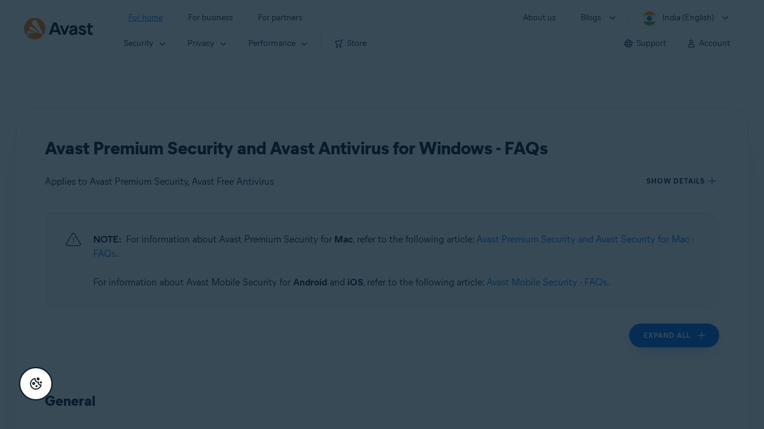

--- FILE ---
content_type: text/html;charset=UTF-8
request_url: https://support.avast.com/en-in/article/antivirus-faq
body_size: 65225
content:

<!DOCTYPE HTML>
<html lang="en_US" lang="en">
    <head>
<script src="/static/111213/js/perf/stub.js" type="text/javascript"></script><script src="/faces/a4j/g/3_3_3.Finalorg.ajax4jsf.javascript.AjaxScript?rel=1768675031000" type="text/javascript"></script><script src="/jslibrary/1752551382258/ui-sfdc-javascript-impl/SfdcCore.js" type="text/javascript"></script><script src="/jslibrary/1746634855258/sfdc/IframeThirdPartyContextLogging.js" type="text/javascript"></script><script src="/resource/1744102234000/avast_resources/js/jquery-3.6.1.min.js" type="text/javascript"></script><script src="/static/111213/js/picklist4.js" type="text/javascript"></script><script src="/jslibrary/1686615502258/sfdc/VFState.js" type="text/javascript"></script><link class="user" href="/resource/1744102234000/avast_resources/style/avast_css_core.min.css" rel="stylesheet" type="text/css" /><link class="user" href="/resource/1744102234000/avast_resources/style/avast_css_article.min.css" rel="stylesheet" type="text/css" /><link class="user" href="/resource/1748518006000/avast_automation_resources/css/header.css" rel="stylesheet" type="text/css" /><script src="/jslibrary/1647410351258/sfdc/NetworkTracking.js" type="text/javascript"></script><script>try{ NetworkTracking.init('/_ui/networks/tracking/NetworkTrackingServlet', 'network', '066b0000001WOan'); }catch(x){}try{ NetworkTracking.logPageView();}catch(x){}</script><script>(function(UITheme) {
    UITheme.getUITheme = function() { 
        return UserContext.uiTheme;
    };
}(window.UITheme = window.UITheme || {}));</script><meta HTTP-EQUIV="PRAGMA" CONTENT="NO-CACHE" />
<meta HTTP-EQUIV="Expires" content="Mon, 01 Jan 1990 12:00:00 GMT" />

        <link href="/resource/1631772097000/AVAST_fav_icon" rel="icon shortcut" /><span id="j_id0:j_id2:j_id3:j_id6">
       <script data-script-info="CHEQ Cookie Consent -- Brand: Avast -- Script Type: DEV" src="https://nexus.ensighten.com/symantec/avast_web/Bootstrap.js"></script></span>
    
    <script>
        window.sdl = window.sdl || [];

        window.addEventListener("error", function(e){
            sdl.push({
                system: {
                    error: {
                        code: "",
                        message: e.lineno + " (" + e.colno + ") - " + e.message,
                        type: "script",
                        description: e.filename
                    }
                },
                event: "system.error"
            });
        });
    </script>
    <script src="/resource/1744102234000/avast_resources/js/sdl.min.js"></script>
        <title>Avast Premium Security and Avast Antivirus for Windows - FAQs | Avast</title>

    
    <script src="/resource/1744102234000/avast_resources/js/avast.min.js"></script>
    
    <script src="/resource/1713355349000/QualtricsJSAvast"></script>
    

    <meta content="text/html; charset=UTF-8" http-equiv="Content-Type" />
    <meta content="width=device-width, initial-scale=1.0" name="viewport" />
    <meta content="telephone=no" name="format-detection" />

    <meta content="A list of FAQs about using Avast Premium Security and Avast Free Antivirus on Windows PC." name="description" />

    
    <meta content="HC-BQFzo6kzQvIaSeSqThgPgILFxvWov4MciSVYc9v0" name="google-site-verification" />

    
    <meta content="Avast Premium Security and Avast Antivirus for Windows - FAQs | Official Avast Support" property="og:title" />
    <meta content="A list of FAQs about using Avast Premium Security and Avast Free Antivirus on Windows PC." property="og:description" />
    <meta content="/resource/1744102234000/avast_resources/img/avast-logo-social.webp" property="og:image" />

    
        
    <meta content="default-src 'self'; script-src 'self' 'unsafe-eval' 'unsafe-inline' https://static.lightning.force.com/swe34/auraFW/javascript/ZzhjQmRxMXdrdzhvS0RJMG5qQVdxQTdEcXI0cnRHWU0zd2xrUnFaakQxNXc5LjMyMC4y/aura_prod.js https://b.static.lightning.force.com/swe2s.sfdc-cehfhs/auraFW/javascript/VFJhRGxfRlFsN29ySGg2SXFsaUZsQTFLcUUxeUY3ZVB6dE9hR0VheDVpb2cxMy4zMzU1NDQzMi4yNTE2NTgyNA/aura_prod.js https://b.static.lightning.force.com/swe2s.sfdc-cehfhs/auraFW/javascript/THl4S21tS3lfX1VPdk83d1ZYQXI4UUo4d1c2djVyVVc3NTc1a1lKNHV4S3cxMy4zMzU1NDQzMi4yNTE2NTgyNA/aura_prod.js  https://static.lightning.force.com/swe2s.sfdc-cehfhs/auraFW/javascript/c1ItM3NYNWFUOE5oQkUwZk1sYW1vQWg5TGxiTHU3MEQ5RnBMM0VzVXc1cmcxMS4zMjc2OC4z/aura_prod.js https://static.lightning.force.com/swe34.sfdc-cehfhs/auraFW/javascript/c1ItM3NYNWFUOE5oQkUwZk1sYW1vQWg5TGxiTHU3MEQ5RnBMM0VzVXc1cmcxMS4zMjc2OC4z/aura_prod.js https://static.lightning.force.com/swe34.sfdc-cehfhs/auraFW/javascript/eUNJbjV5czdoejBvRlA5OHpDU1dPd1pMVExBQkpJSlVFU29Ba3lmcUNLWlE5LjMyMC4y/aura_prod.js https://znb3hblkjhhpwrz9k-gendigital.siteintercept.qualtrics.com/ https://siteintercept.qualtrics.com/ https://*.salesforceliveagent.com/ https://*.ensighten.com/ https://static3.avast.com/  https://avast.my.site.com/ https://avast.my.salesforce-sites.com/ https://*.avast.com/ https://nortonlifelock.egain.cloud https://*.google-analytics.com   https://*.googletagmanager.com/ https://*.analytics-egain.com/ https://www.gstatic.com/ https://www.google.com     https://enable.customerjourney.com/ https://cdn.cookielaw.org/; object-src 'self' https://*.salesforceliveagent.com https://avast.my.site.com    https://avast.my.salesforce-sites.com https://*.avast.com; style-src 'self' 'unsafe-inline' https://*.salesforceliveagent.com https://avast.my.site.com https://avast.my.salesforce-sites.com https://*.avast.com; img-src 'self' data:  https://avast.file.force.com https://siteintercept.qualtrics.com/ https://*.salesforceliveagent.com https://avast.my.site.com https://avast.my.salesforce-sites.com https://*.avast.com https://cdn.cookielaw.org https://*.google-analytics.com https://*.googletagmanager.com https://www.google.com  https://*.google.com  https://*.google.ad  https://*.google.ae  https://*.google.com.af  https://*.google.com.ag  https://*.google.al  https://*.google.am  https://*.google.co.ao  https://*.google.com.ar  https://*.google.as  https://*.google.at  https://*.google.com.au  https://*.google.az  https://*.google.ba  https://*.google.com.bd  https://*.google.be  https://*.google.bf  https://*.google.bg  https://*.google.com.bh  https://*.google.bi  https://*.google.bj  https://*.google.com.bn  https://*.google.com.bo  https://*.google.com.br  https://*.google.bs  https://*.google.bt  https://*.google.co.bw  https://*.google.by  https://*.google.com.bz  https://*.google.ca  https://*.google.cd  https://*.google.cf  https://*.google.cg  https://*.google.ch  https://*.google.ci  https://*.google.co.ck  https://*.google.cl  https://*.google.cm  https://*.google.cn  https://*.google.com.co  https://*.google.co.cr  https://*.google.com.cu  https://*.google.cv  https://*.google.com.cy  https://*.google.cz  https://*.google.de  https://*.google.dj  https://*.google.dk  https://*.google.dm  https://*.google.com.do  https://*.google.dz  https://*.google.com.ec  https://*.google.ee  https://*.google.com.eg  https://*.google.es  https://*.google.com.et  https://*.google.fi  https://*.google.com.fj  https://*.google.fm  https://*.google.fr  https://*.google.ga  https://*.google.ge  https://*.google.gg  https://*.google.com.gh  https://*.google.com.gi  https://*.google.gl  https://*.google.gm  https://*.google.gr  https://*.google.com.gt  https://*.google.gy  https://*.google.com.hk  https://*.google.hn  https://*.google.hr  https://*.google.ht  https://*.google.hu  https://*.google.co.id  https://*.google.ie  https://*.google.co.il  https://*.google.im  https://*.google.co.in  https://*.google.iq  https://*.google.is  https://*.google.it  https://*.google.je  https://*.google.com.jm  https://*.google.jo  https://*.google.co.jp  https://*.google.co.ke  https://*.google.com.kh  https://*.google.ki  https://*.google.kg  https://*.google.co.kr  https://*.google.com.kw  https://*.google.kz  https://*.google.la  https://*.google.com.lb  https://*.google.li  https://*.google.lk  https://*.google.co.ls  https://*.google.lt  https://*.google.lu  https://*.google.lv  https://*.google.com.ly  https://*.google.co.ma  https://*.google.md  https://*.google.me  https://*.google.mg  https://*.google.mk  https://*.google.ml  https://*.google.com.mm  https://*.google.mn  https://*.google.com.mt  https://*.google.mu  https://*.google.mv  https://*.google.mw  https://*.google.com.mx  https://*.google.com.my  https://*.google.co.mz  https://*.google.com.na  https://*.google.com.ng  https://*.google.com.ni  https://*.google.ne  https://*.google.nl  https://*.google.no  https://*.google.com.np  https://*.google.nr  https://*.google.nu  https://*.google.co.nz  https://*.google.com.om  https://*.google.com.pa  https://*.google.com.pe  https://*.google.com.pg  https://*.google.com.ph  https://*.google.com.pk  https://*.google.pl  https://*.google.pn  https://*.google.com.pr  https://*.google.ps  https://*.google.pt  https://*.google.com.py  https://*.google.com.qa  https://*.google.ro  https://*.google.ru  https://*.google.rw  https://*.google.com.sa  https://*.google.com.sb  https://*.google.sc  https://*.google.se  https://*.google.com.sg  https://*.google.sh  https://*.google.si  https://*.google.sk  https://*.google.com.sl  https://*.google.sn  https://*.google.so  https://*.google.sm  https://*.google.sr  https://*.google.st  https://*.google.com.sv  https://*.google.td  https://*.google.tg  https://*.google.co.th  https://*.google.com.tj  https://*.google.tl  https://*.google.tm  https://*.google.tn  https://*.google.to  https://*.google.com.tr  https://*.google.tt  https://*.google.com.tw  https://*.google.co.tz  https://*.google.com.ua  https://*.google.co.ug  https://*.google.co.uk  https://*.google.com.uy  https://*.google.co.uz  https://*.google.com.vc  https://*.google.co.ve  https://*.google.co.vi  https://*.google.com.vn  https://*.google.vu  https://*.google.ws  https://*.google.rs  https://*.google.co.za  https://*.google.co.zm  https://*.google.co.zw  https://*.google.cat; frame-src 'self' https://www.googletagmanager.com https://gendigital.qualtrics.com https://*.salesforceliveagent.com https://avast.my.site.com https://www.google.com https://avast.my.salesforce-sites.com https://*.avast.com https://*.avg.com https://www.gstatic.com/ https://*.g.doubleclick.net https://*.analytics.google.com https://www.google.com https://*.analytics-egain.com https://*.sandbox.my.salesforce-sites.com https://*.avast.com https://fonts.gstatic.com/;  connect-src 'self' https://siteintercept.qualtrics.com/ https://*.salesforceliveagent.com https://avast.my.site.com https://avast.my.salesforce-sites.com https://*.avast.com https://nortonlifelock.egain.cloud https://cdn.cookielaw.org https://*.ensighten.com https://*.google-analytics.com https://analytics.google.com https://*.analytics.google.com https://*.googletagmanager.com https://*.g.doubleclick.net https://www.google.com https://*.analytics-egain.com https://enable.customerjourney.com/  https://*.google.com https://*.google.ad  https://*.google.ae  https://*.google.com.af  https://*.google.com.ag  https://*.google.al  https://*.google.am  https://*.google.co.ao  https://*.google.com.ar  https://*.google.as  https://*.google.at  https://*.google.com.au  https://*.google.az  https://*.google.ba  https://*.google.com.bd  https://*.google.be  https://*.google.bf  https://*.google.bg  https://*.google.com.bh  https://*.google.bi  https://*.google.bj  https://*.google.com.bn  https://*.google.com.bo  https://*.google.com.br  https://*.google.bs  https://*.google.bt  https://*.google.co.bw  https://*.google.by  https://*.google.com.bz  https://*.google.ca  https://*.google.cd  https://*.google.cf  https://*.google.cg  https://*.google.ch  https://*.google.ci  https://*.google.co.ck  https://*.google.cl  https://*.google.cm  https://*.google.cn  https://*.google.com.co  https://*.google.co.cr  https://*.google.com.cu  https://*.google.cv  https://*.google.com.cy  https://*.google.cz  https://*.google.de  https://*.google.dj  https://*.google.dk  https://*.google.dm  https://*.google.com.do  https://*.google.dz  https://*.google.com.ec  https://*.google.ee  https://*.google.com.eg  https://*.google.es  https://*.google.com.et  https://*.google.fi  https://*.google.com.fj  https://*.google.fm  https://*.google.fr  https://*.google.ga  https://*.google.ge  https://*.google.gg  https://*.google.com.gh  https://*.google.com.gi  https://*.google.gl  https://*.google.gm  https://*.google.gr  https://*.google.com.gt  https://*.google.gy  https://*.google.com.hk  https://*.google.hn  https://*.google.hr  https://*.google.ht  https://*.google.hu  https://*.google.co.id  https://*.google.ie  https://*.google.co.il  https://*.google.im  https://*.google.co.in  https://*.google.iq  https://*.google.is  https://*.google.it  https://*.google.je  https://*.google.com.jm  https://*.google.jo  https://*.google.co.jp  https://*.google.co.ke  https://*.google.com.kh  https://*.google.ki  https://*.google.kg  https://*.google.co.kr  https://*.google.com.kw  https://*.google.kz  https://*.google.la  https://*.google.com.lb  https://*.google.li  https://*.google.lk  https://*.google.co.ls  https://*.google.lt  https://*.google.lu  https://*.google.lv  https://*.google.com.ly  https://*.google.co.ma  https://*.google.md  https://*.google.me  https://*.google.mg  https://*.google.mk  https://*.google.ml  https://*.google.com.mm  https://*.google.mn  https://*.google.com.mt  https://*.google.mu  https://*.google.mv  https://*.google.mw  https://*.google.com.mx  https://*.google.com.my  https://*.google.co.mz  https://*.google.com.na  https://*.google.com.ng  https://*.google.com.ni  https://*.google.ne  https://*.google.nl  https://*.google.no  https://*.google.com.np  https://*.google.nr  https://*.google.nu  https://*.google.co.nz  https://*.google.com.om  https://*.google.com.pa  https://*.google.com.pe  https://*.google.com.pg  https://*.google.com.ph  https://*.google.com.pk  https://*.google.pl  https://*.google.pn  https://*.google.com.pr  https://*.google.ps  https://*.google.pt  https://*.google.com.py  https://*.google.com.qa  https://*.google.ro  https://*.google.ru  https://*.google.rw  https://*.google.com.sa  https://*.google.com.sb  https://*.google.sc  https://*.google.se  https://*.google.com.sg  https://*.google.sh  https://*.google.si  https://*.google.sk  https://*.google.com.sl  https://*.google.sn  https://*.google.so  https://*.google.sm  https://*.google.sr  https://*.google.st  https://*.google.com.sv  https://*.google.td  https://*.google.tg  https://*.google.co.th  https://*.google.com.tj  https://*.google.tl  https://*.google.tm  https://*.google.tn  https://*.google.to  https://*.google.com.tr  https://*.google.tt  https://*.google.com.tw  https://*.google.co.tz  https://*.google.com.ua  https://*.google.co.ug  https://*.google.co.uk  https://*.google.com.uy  https://*.google.co.uz  https://*.google.com.vc  https://*.google.co.ve  https://*.google.co.vi  https://*.google.com.vn  https://*.google.vu  https://*.google.ws  https://*.google.rs  https://*.google.co.za  https://*.google.co.zm  https://*.google.co.zw  https://*.google.cat" http-equiv="Content-Security-Policy" />

    <link href="/resource/1631772097000/AVAST_fav_icon" rel="icon" type="image/svg+xml" />

    <meta content="HDvQENtB3klaadSqitR6HB5oN6t2gzFY-aT5vaRSdkQ" name="google-site-verification" />
        <link href="https://support.avast.com/en-in/article/antivirus-faq/" rel="canonical" />
                <link href="https://support.avast.com/en-us/article/antivirus-faq/" hreflang="en-us" rel="alternate" />
                <link href="https://support.avast.com/en-ca/article/antivirus-faq/" hreflang="en-ca" rel="alternate" />
                <link href="https://support.avast.com/en-gb/article/antivirus-faq/" hreflang="en-gb" rel="alternate" />
                <link href="https://support.avast.com/en-au/article/antivirus-faq/" hreflang="en-au" rel="alternate" />
                <link href="https://support.avast.com/en-za/article/antivirus-faq/" hreflang="en-za" rel="alternate" />
                <link href="https://support.avast.com/en-ae/article/antivirus-faq/" hreflang="en-ae" rel="alternate" />
                <link href="https://support.avast.com/en-id/article/antivirus-faq/" hreflang="en-id" rel="alternate" />
                <link href="https://support.avast.com/en-in/article/antivirus-faq/" hreflang="en-in" rel="alternate" />
                <link href="https://support.avast.com/en-my/article/antivirus-faq/" hreflang="en-my" rel="alternate" />
                <link href="https://support.avast.com/en-nz/article/antivirus-faq/" hreflang="en-nz" rel="alternate" />
                <link href="https://support.avast.com/en-ph/article/antivirus-faq/" hreflang="en-ph" rel="alternate" />
                <link href="https://support.avast.com/en-sg/article/antivirus-faq/" hreflang="en-sg" rel="alternate" />
                <link href="https://support.avast.com/fr-fr/article/antivirus-faq/" hreflang="fr-fr" rel="alternate" />
                <link href="https://support.avast.com/fr-ca/article/antivirus-faq/" hreflang="fr-ca" rel="alternate" />
                <link href="https://support.avast.com/fr-be/article/antivirus-faq/" hreflang="fr-be" rel="alternate" />
                <link href="https://support.avast.com/fr-ch/article/antivirus-faq/" hreflang="fr-ch" rel="alternate" />
                <link href="https://support.avast.com/cs-cz/article/antivirus-faq/" hreflang="cs-cz" rel="alternate" />
                <link href="https://support.avast.com/cs-sk/article/antivirus-faq/" hreflang="cs-sk" rel="alternate" />
                <link href="https://support.avast.com/de-de/article/antivirus-faq/" hreflang="de-de" rel="alternate" />
                <link href="https://support.avast.com/de-ch/article/antivirus-faq/" hreflang="de-ch" rel="alternate" />
                <link href="https://support.avast.com/es-es/article/antivirus-faq/" hreflang="es-es" rel="alternate" />
                <link href="https://support.avast.com/es-ar/article/antivirus-faq/" hreflang="es-ar" rel="alternate" />
                <link href="https://support.avast.com/es-cl/article/antivirus-faq/" hreflang="es-cl" rel="alternate" />
                <link href="https://support.avast.com/es-co/article/antivirus-faq/" hreflang="es-co" rel="alternate" />
                <link href="https://support.avast.com/es-us/article/antivirus-faq/" hreflang="es-us" rel="alternate" />
                <link href="https://support.avast.com/es-mx/article/antivirus-faq/" hreflang="es-mx" rel="alternate" />
                <link href="https://support.avast.com/it-it/article/antivirus-faq/" hreflang="it-it" rel="alternate" />
                <link href="https://support.avast.com/ru-ru/article/antivirus-faq/" hreflang="ru-ru" rel="alternate" />
                <link href="https://support.avast.com/ru-ua/article/antivirus-faq/" hreflang="ru-ua" rel="alternate" />
                <link href="https://support.avast.com/ru-kz/article/antivirus-faq/" hreflang="ru-kz" rel="alternate" />
                <link href="https://support.avast.com/nl-nl/article/antivirus-faq/" hreflang="nl-nl" rel="alternate" />
                <link href="https://support.avast.com/nl-be/article/antivirus-faq/" hreflang="nl-be" rel="alternate" />
                <link href="https://support.avast.com/pl-pl/article/antivirus-faq/" hreflang="pl-pl" rel="alternate" />
                <link href="https://support.avast.com/pt-br/article/antivirus-faq/" hreflang="pt-br" rel="alternate" />
                <link href="https://support.avast.com/pt-pt/article/antivirus-faq/" hreflang="pt-pt" rel="alternate" />
                <link href="https://support.avast.com/ja-jp/article/antivirus-faq/" hreflang="ja-jp" rel="alternate" />
            <link href="https://support.avast.com/en-us/article/antivirus-faq/" hreflang="x-default" rel="alternate" />

    
    <link crossorigin="anonymous" href="https://www.google-analytics.com/" rel="preconnect" />
    <link crossorigin="anonymous" href="https://www.googletagmanager.com/" rel="preconnect" />

    
    <script>(function (w, d, s, l, i) {            
w[l] = w[l] || []; w[l].push({                
'gtm.start':
                    new Date().getTime(), event: 'gtm.js'            
}); var f = d.getElementsByTagName(s)[0],
                j = d.createElement(s), dl = l != 'dataLayer' ? '&l=' + l : ''; j.async = true; j.src =
                    'https://www.googletagmanager.com/gtm.js?id=' + i + dl; f.parentNode.insertBefore(j, f);
        })(window, document, 'script', 'sdl', 'GTM-WPC6R3K');</script>
    

    <script>
        sdl.push({
            session: {
                countryCode: "IN",
                secChUa: function () { return navigator.userAgentData !== undefined && navigator.userAgentData.brands.length > 0 ? navigator.userAgentData.brands : [] }(),
                platform: 'MAC_OS',
                mobile: 'false'
            },
            server: {
                provider: "Salesforce",
                platform: "web",
                env: "prod",
                dataCenter: "-",
                sdlVersion: "2021-05-05/v1"
            },
        });

        var a = new URLSearchParams(window.location.search)

        const kbParams = (function (data) {

            var result = 'no categories selected';
            try {

                if (Array.isArray(data) === false || data.length === 0) return ''; // Check if the received data is in array and if 
                const resultObj = {
                    'xm_journey': 'N/A',
                    'product': 'N/A',
                    'article_type': 'N/A',
                    'user_group': 'N/A'
                }; // default

                const dataCategories = {
                    'xm_journey': [],
                    'product': [],
                    'article_type': [],
                    'user_group': []
                }
                data.forEach(category => {

                    if (category.length < 2) return; // Ignore if first element is not 'Data Categories' or the array length is less
                    const key = category[0].toLowerCase().replace(/\s+/g, '_'); // Format key
                    category.shift()
                    dataCategories[key].push(category)
                });


                for (var cat in dataCategories) {

                    var firstCategory = ''
                    var br = 1
                    dataCategories[cat].forEach(dataCategory => {
                        if (br === 0) return
                        if (dataCategory.length === 1 || dataCategory.length === 2) {
                            if (dataCategory.length == 2) {
                                if (!firstCategory || (firstCategory && dataCategory[0].indexOf(firstCategory) > -1)) {
                                    resultObj[cat] = dataCategory.join(' > ')
                                    br = 0
                                }
                            } else {
                                firstCategory = dataCategory[0]
                                resultObj[cat] = dataCategory[0]
                            }
                        }

                    })
                }

                result = resultObj['xm_journey'] + '--' + resultObj['product'] + '--' + resultObj['article_type'] + '--' + resultObj['user_group'];
                return result;
            } catch (err) {
                return 'categorization failed'
            }


        })([['Product', 'Device Protection', 'Device Security'], ['XM Journey', 'Onboard & Use', 'Feature Usage'], ['Article Type', 'FAQ', 'User queries']])


        sdl.push({
            event: "screen",
            screen: {
                location: {
                    url: window.location.search ? function (a) {
                        for (var b = ["ASWPARAM", "aswparam", "_ga"], c = 0; c < b.length; c++) a["delete"](b[c]);
                        return window.location.host + window.location.pathname + "?" + a.toString()
                    }(a) : window.location.host + window.location.pathname,
                    woParams: window.location.host + window.location.pathname,
                    protocol: window.location.protocol.replace(":", ""),
                    path: window.location.pathname,
                    hostname: 'support.avast.com',
                    hash: window.location.hash,
                    params: window.location.search ? Object.fromEntries(a) : {}
                },
                locale: 'en-in',
                screenCategory: 'support',
                title: document.title,
                type: 'support Article'.toLowerCase(),
                name: 'antivirus-faq',
                lineOfBusiness: 'Consumer',
                screenId: '',
                kbCategories: {
                        brand: ''.includes(';')
                            ? ''.split(';').map(p => p.trim())
                            : [''],
                        userjourney: '',
                        platforms: ''.includes(';')
                            ? ''.split(';').map(p => p.trim())
                            : [''],
                        subscription: ''.includes(';')
                            ? ''.split(';').map(p => p.trim())
                            : [''],
                        "categories": kbParams
                }
            }
        });
        if (true) {
            function removeUnwantedParamsFromLink(a) {
                var b = window.location.hash,
                    c = new URL(a),
                    d = new URLSearchParams(c.search),
                    e = ["ASWPARAM", "aswparam", "_ga"];
                c.search = "";
                for (var f = c.toString().split("#")[0], g = 0; g < e.length; g++) d["delete"](e[g]);
                return f + "?" + d.toString() + b
            }

            window.addEventListener('DOMContentLoaded', (event) => {
                var elements = document.querySelectorAll('a.dl.external-link');
                for (var i = 0; i < elements.length; i++) {
                    elements[i].addEventListener('click', function (event) {
                        sdl.push({
                            "user": {
                                "download": {
                                    "products": [
                                        {
                                            campaign: '',
                                            campaignMarker: '',
                                            sku: '',
                                            maintenance: 0,
                                            seats: 1,
                                            quantity: 1,
                                            currencyCode: "USD",
                                            category: "Consumer",
                                            price: 0,
                                            tax: 0,
                                            brand: "avast",
                                            link: removeUnwantedParamsFromLink(event.target.href),
                                            offerType: "download",
                                            localPrice: 0,
                                            localTax: 0
                                        }
                                    ]
                                }
                            },
                            "event": "user.download.products"
                        });
                    });
                }
            });
        }
    </script>

    
    <script>
    /*! Declare GTM dataLayer */
    window.dataLayer = window.dataLayer || [];
    /*! Dimensions to dataLayer */
    dataLayer.push({
        'contentLocale': 'en-in', // Replace with correct language locale
        'pageName': 'Avast Support',
        'contentGroup': '(other)',
  "articleProductCategory" : [ "Avast Premier", "Avast Free Antivirus" ],
  "articleType" : [ "Basic Usage" ]

    });
    </script>
        
    
    <script>(function(w,d,s,l,i){w[l]=w[l]||[];w[l].push({'gtm.start':
    new Date().getTime(),event:'gtm.js'});var f=d.getElementsByTagName(s)[0],
    j=d.createElement(s),dl=l!='dataLayer'?'&l='+l:'';j.async=true;j.src=
    'https://www.googletagmanager.com/gtm.js?id='+i+dl;f.parentNode.insertBefore(j,f);
    })(window,document,'script','dataLayer','GTM-K6Z7XWM');</script>
    

    <script type="application/ld+json">
        {
            "@context": "https://schema.org",
            "@type": "Organization",
            "url": "https://www.avast.com/",
            "logo": "/resource/1744102234000/avast_resources/img/avast-logo-social.webp"
        }
    </script>
     <body>
          <div id="ZN_b3HblKJHhPwrz9k"></div>
    </body>
        
        <link crossorigin="anonymous" href="https://static.avast.com" rel="preconnect" />
        
        <script src="/resource/1744102234000/avast_resources/js/article-scripts.min.js"></script>
    </head>
    <body class="en-in first-menu-for-home">
<form id="j_id0:j_id40" name="j_id0:j_id40" method="post" action="/avast_article" enctype="application/x-www-form-urlencoded">
<input type="hidden" name="j_id0:j_id40" value="j_id0:j_id40" />
<script id="j_id0:j_id40:j_id41" type="text/javascript">anchorToCtrl=function(anchorParam){A4J.AJAX.Submit('j_id0:j_id40',null,{'similarityGroupingId':'j_id0:j_id40:j_id41','oncomplete':function(request,event,data){hideLoadingbarOnBackendIsDone();},'parameters':{'anchorParam':(typeof anchorParam!='undefined'&&anchorParam!=null)?anchorParam:'','j_id0:j_id40:j_id41':'j_id0:j_id40:j_id41'} } )};
</script><span id="j_id0:j_id40:dummyPanel"></span><div id="j_id0:j_id40:j_id502"></div>
</form><span id="ajax-view-state-page-container" style="display: none"><span id="ajax-view-state" style="display: none"><input type="hidden"  id="com.salesforce.visualforce.ViewState" name="com.salesforce.visualforce.ViewState" value="i:AAAAWXsidCI6IjAwRGIwMDAwMDAwWjNTZiIsInYiOiIwMkcwTjAwMDAwMExYYUwiLCJhIjoidmZlbmNyeXB0aW9ua2V5IiwidSI6IjAwNWIwMDAwMDA2cXBMTyJ9Mfm9HTpLnbWRhtIastrExTgMjR6pybBqX/y8KAAAAZvidETItfOmEQlZcllbsopI85j2R12LYZ1ISz1bRS/fj1E6EGVW5H0SuFGmZu/CixpxEa8EIuDQpNfp8l2u9pNjMAoszeSYtUzppvYm7kXRKeacFG76ETXtGJmzYihQYpik4u6pgduU/eUCCQHKf/uoM50u6ca/u5O+tTnYT2Gw2pygm+Y3+dRdcRszdHW4b0LwIKyUmBfwsZqeN621mcRFfWVNq/uMZpN73B+LzAS1KbbJQvhhymLk05ahLkr6wgKPJQK1JgWhxoioQvWGCOL4+38HhCAG/4bZw+QrSCMd84fCDXZH+MMTes11+cWzGMr8loeIAa4BQS2JnDN773/dhDjpWlCdyX+LLsTB03BNzYKgcSje5uFIoQj0k/oBNoEWQI215WQYUy2HY4x+dJATmyVOLiGZ22hkiBPTYNSLkoEmGr0jDfOgfpQOdJCk5hV9SSDRiWTIG4NhKCHcmf8l+DgddjXRXMT6ETmCoH0Aoi2mplyVPopIXfGWMASf/uW3xG+HoVsFpm+/6d1ICluTEaiIhX7JVqM4r1AHAvJchq57Wao/2QFUl0CQaI1svr175duUMYk3RGVQkgey22RGjAzjks6HjOnnR80GGFOfKZNMyp5DX0qTbE6DSjteQln4q9AiszUgXUIJcM2r59ac+LWiPhpJUJ334hFCKKX931lA/ivW2z5l50lBksnjC5I2PlwQAqcwRBMMPcBSdLe8SxZ8t82XUO+tdrrNZGh6YxtJIlysdnmPdjEHTvXtSaiQz30qfPH4A28r/syGFWObPMoqzhyUFM97gwZA7NlVmuwDCsq88XbWs9JgAsRJ/pTiPK3Ap9ZvyBaRqRtUaGwaOaw12wWKp/79mzMj3SurNgTz2bFHikLwUntru8UFasBc40Fy+heyHw0jBi8xUUnyBoewWo0/tyL97jprIW1GgIgM4hG+sJSQ7DbRWJbppueuIYzZCtobFv3qN3begTiBjZaaiOw3XUwTl2t5yPz/PIJXiEhWomPqEcTXjf+LR9PiQT3bSZy18j898YwZbCT4NEeh1pUuxJ09u1pE07I43KpirIARgZF7eURS8dZ6pKITd43X0ESkXzJY5gDwy6f8iHALOMpGAE/SQelvvseCyLLAHxg8bzqtB3gGriQJW3qWI+IikUuOgTCitwjQFQhWMki1fJF+QnFUmKzukQQfpYb1KyVtooHBIIjT8sbG8EguDLzRDTNRrK/P30EZXFSTjJ6zlvk6DlVhcef1jnE+B8WXSQbZSjKYMZVl872pCgumHQBbT28JhOmSk+Y3oqsdbtlx7gbNd+9LwC81NbvNob3QC6RbIhHV8qyURzWOvBZiHkOv1sKBxTgORwLeAmtp5+sOhefBtK/qRiNOfwtE72HNlCHQpN/kU5LXotgowF9o75+o4nTutNMy6A2DiWpqQ9Nr1kGmW01qunaVPrv9ujmB5PXvQClStrzkqZO66nTpkhWKqDCf0aqPB6jMAsFYTze+PFQjkMVdT7tuGU3xDNMaqmynh+z2c/dQMHoMXFnCyrJSFnzCQftXGN+VguahWUHfnWTqOxj5wNd3d2BrrZZaLv+nQQORFej899qE8iLVC9P04PnGAbudhsSxR8LWqoBDfhPYgbof5yXvHeVMmKfM2bj8t2cW+Ama5n2LPrwPXZPZcluOy+/goEp0AhgRqto8ZNb4A6069zskw3ynnQ+2v23DcX7QnAmmyIdhHAVO7/LmyqQm6fb/C6vU/HiyfCXMBm6cgQbCRQMmd2OeXsN+ChoHsrULAMRwoZVHQP71AwhBBxjO/AiFUjWwbuuG/0RkGaVRfz/n0wX653LHVXSFN/j5zyBfLkzmFbA8WXsy7drj4Pz9lbAOuRrmmrDgZiQ3lT/fbSDHFjREDmjw0X7E5Jjjnlr2UOjl14CN3eM/Unpk/XiQt13BQdow/G4Gr7/rTHCPyJruuCNiCBUkdcac/RmDkZb24CFAlG+1FnFSqyRzNPpdEBMZ90KQ0QwJht04hfQChe32PebIYuTwb9P+anEwS3hezRJyxw+QVeTlqHsd2z3e904CpmWBxcKq/1aXT34CjBrkW2cQWeFnvMciH9tVJP+Pb5a8pUKKKW5GSloO269YDxV8T+ZtL8guZGMCKDnVwO4cs1vhRTNUgXQBekjD5NqRlKFJTulllbRCHPDLV3U6W52ebgL/JxmtYneeLmGC9h0SYRdRy1zZJiRQ4LK2CNSs2JEZUBvC19KK3RHP2ro9T6V5AgH43XP/wsTVRstmoNAdcJbcSEBcH3uDcTFWXXy+tjr3OZXJDZTZa+RuAvSFGjOqjPBboW74r+mmcN13AGI1MKOyIDZzR3zQbUJ0a+4E7e9J/wPnDFMFHvs0wEKPrfzahjn1fVjZp4BjFgCsDhoaiJNI0oD5vydgwe5/kT2to3UbOJyBJZuCrVXyMSC34VdOGd06XysTDUBrH67kbqg/BvyRhcqfC4lLQ7idaleEkK9qKnJG+xr6OcbYAaxKRWFBRZgX1bazV2ece3aC2tBGvy5JwxVuAMXw0xjZbNgGSGNtOAkgShgSLWH0+TT9VjrHF/IBEW4GqWbHML357+1WM46PASew5q4L36Q79R+oOd+Clm0es/5eRdu475R2Axrns0N2tbhHt1FR1uducIQG7CQRdK2lLJs4QCRPo/3ZRzBYO5jpdApezzElKy4mYJArq9lSsmFIkQMcl1t1cxYqhl5/E4vUzrFlZ7fOjgecGpoQn9tUG8BQ7qWVJ3UuEz1MaKoPqy5daw463X4Jw1uIQ7P7X7LGCt26pIUZSfqOHvesDeeRDjanRtkzmUOK5hqSSsvCwAHMTvGv2/qfb9EhZp2pC5jzUOg5gddTNgcwU2wb2xqYme72I8uFy4U0T4b0oSj7nlA50Q8NY9QoXAPoPTdU6zwmFLawt83jSF/zEJ6yHJ2V/RdV/zk0ZvTsMvMaMhg3seLhZkO9L0QOM+7kL5eoyLgP7lhBm8Iua19KQ12iqU8kQsKSS3EnHftXOWGxgQn2zO6x/xRZ9McbtYitfJmD3ndt/1KstjF1JG/gdJpPDp5/iIdSFSNrct2mA9DstTHZHfAdeuoqNfMP9x78GWc6lM0Y1RHodTwEn6rGbuAe428YxohyIFDTRShlx53IAeF+J8EN/l0u7NfqJRw2UdSXuZfIVpBUHNALk4bkPzzZYb5WvLcFctOuQTLN3aqeLG3nF+AZoaGXC6ZOtizemTuZlAShfSx8sLl6pL+uXN9D/JtX6Cyc2o22soPSLH3aFppSUMMinBTZlaO5bXGQ45wuV9MXDlpw8LkN6EYF4f+uiXfmawIF0YDEt6DgT/kajhjyuw+7cexCyjHKu/lg/92dp2XpBHdAFWOVjfyAjpWz3A+l59wP3wUSoISC/H9dGbaV2uo4RJqdWDKptG5m7toBMHZWqwKcG5XeSsYrhZLQsSLK3UdKAN8t+ybstFuIfm52PR3SKgrcTkV5Zbfe0i+CIJ6pnSknV+Qu1rWCa7lvcswmcMIQFadfd2bfxek1qf1z6Y/kBK8rw7lKK2f2yJl5swTcQD6oKN/coltHzAu9VU4lq8W4Kv8sacF45Id3Plh3x+HDQJZ6qpEi0DluU63wAOgrYYgGlPrG8NE/b3ugkBmXZVFQmaSJ7tiYHYANRAtePBOkBAztEkipljBe9v4axmB6HmMu0Lg/wC7nLDWb9DzESxCNZh20yrBYiAyVos4shAx98jWNf+1U86NoYgm9DzchO7eYwwJcVRYvNRY5x+wrvIESVELTJA+YBr/wVISBHUtHaLkey9bmmlsV62HKsoKJ8H5PWjrruXvWAbogaBbhGPL2tje2Xw/ZllJhzKACUCpafSpJUXCiNPok7GsxWHWVPwHwKnFWFBabKxZOv/[base64]/ymWg7TTr7vZUAR/n172n/4MGgTSW9ps7stZ81gcl+ffPnDf1pcllVQ2eFt9z4v0RaxKC/ZyAwLut16HOj++GWDA4HmUaAz/h57N86t1GofpcfvoJurniEV5LeREAcU60UucrKZfIPOVYvKo8APuJk8F6b8bVQYM8vJT1vaEt9+Ue+q5GDrjsinMW/[base64]/QjpMJpOgU1A3JWXatxavSIw9zi7ff6eAPDFf9pfLC5dO1zKsgUezSLsDpI0dnNB34JVZUnAogBLbUKnbByOsXugBSL9SaIE5y2hsJXxbPLHE1ww1vZCXybpXz4S0Cmp4qSWXxpe8LOMp2uu3Te0o0A3tYxRDYVukjIKx72lr8R+CDd1eOMylxIt6fcPSBvKa5d3I/9dAu1sKimzRpUA6jD/rrecelyj5XN5Z66GcBBrUnXmdXG8kWjrvDG/cVxB2aIzmEAjhP2VO+iEd+1inVm7n5TZXRBPdHRNrQiG4m+QEBNUsnf3tEiUw2km0UUT53APg489FlHkyCc4j4cfk9G/RT+/G3PjDMuA62i42xnEm+8LnA+Grx0ok05FjP/GismnmgAOu/BT+8Nl5jl9JZvaZyKxZO/8VZ7qpHQIm1zZs/JjKTeCxi8qcTNJKyQnY10qNEtL/Hxcjrf6GLUL9o5QC0zgKcH9EADKRiKtDx6VjFVsG64Kxi6V9Wsus4/tj8NvJE64/sSv7LrIpn0zbb/RreJ0SuFbFrCwUbeSpHroLJSEaCMH9EO1SGaxOgXz9rtHf9WN0lWqjPMwsLWUeO4CIxPWLXmEL4YVM8zc0Hv02/58bEzFLmZOeuxx2YvyoBbJomCF7xYnxntBQpVU8GnWdHQv6xPI54DK4oOiA5dA56uAr0rio+zJCgn+6iGlvRajmvZRs4T5J5wF5ZTmRoHWbU7R8gP7GtFCt4ZWiYzW4TCdeBX+ObcfWQWXSZ7D3wyLZpyODwAH9vjyQVNMO+xNb77U0M5MVyXcq1dCaKcWEQ96/jBBRw6rfRCdlNZrEKbS5LEtBoRldyn52EYrubEM5CoJN7F7aG3Rl60lKdOo4IVt1wCO1M6Sxkik5t9nQQjqVWBI72IJov57cNo1KPX+rkZY9Lucj6N35um9kv8KGny1ZYGphi0UPjVbkp1oVRHe2DP3Plh2x7APjvR5BcX28QZIxIn5cE2PAqWilYmQVv1EFTRt/ekAmwfc2goOgx3TydInQEWj6bYnGlWr5Q4hZB96XX3gDONUw2sQ3+b9vO2WusBrMFh5k6t3J7ERLVXHkWH3CjXn4S+qpwmKRo3ld6m7ZswAA1EmA4I62MZfatM2WJpG5e9SdvdgmUKYnKQlSmS2gJb6gL/mNYZUOpTx/TEe2C8/hCi5Mbwx7ANQAV1r27lcMNIXq4lsOf+OvX+DYvnW6ByiJDKG3/vRoc2C3FmttfXGSMFx2i6AungDZhgNzf56EXZtYnP3Ukt3gsL0cvgj5L6BpltVLaPKmWfZCcESzkqsRKUrCmjYonh5/FU2Akts8pA+sytu/hyCiwHcEbd2j4YXpJ1ZvSanpu48SN0yieqRbq4d8PmZeHqiB63eUHc4ll7cbrxlEBoK5j4abStedKuJKOqPAGsY5msl+MO86K2Xk74LMVoRACgpcdn24jXO9Ken+d6e0sxX/TATToj7bOQVpH7ZnMN1TQbjTHK/+hYj0xPmtg8YvVJCpH3VH0+nG2VDx1ifgUTW2sqXjWrZc/Tc8Ey6KvardVdyQHCrs5e2cI10VhNK/AzLfSQU+tt7ZXVbCmqBmMJA5Tbcxr7zoKIm9XZwBhcHV+T1NlPXonUe6/ig0tFq25+vyOil+qfKbTGfRDkUjST9jgNFJFU9Dwnv9moY15eWx3kb3jz9Jsj46f7plL5nf5ULXRu7Jgx5nj8jw3CwmlU6zQEe/HdNj6Nxq4NxU0bZ8sSVdtbdfgvuug70y6eltKP1HHt14Izz0HzSjkVMHpIZ7JxjbxgXcRsxZRgQVJ33MzQ76JUXnSvf1jmUXe/mDhClel+9HUsVh6XvseXViX9lpMMEv5fVXyqNfgHDTe4O8XtBP3wbAd+qtn/kvqteiryA8ndwP/soEzu1HQ0BBIjyfiMpj7xcao14uv9VrrN8nDSk2W9hW9a6KpUjGq+ABk9VehIeTd8Wo5YeiDWiaHcH2GAhadEHLUp1t9AZSbBJJf66qSJr5wCy0Vw5ivIM3o8IkAXMKU5iN/lLRAh5avshaHn9M8E+oWI39DYRN/i3iXke753oQhd6+50D6IKhkIz+/vboZlV77qpPH/cYinIQ/n0rO1oKRBdzzq1HqBHcNTx36bYmLBLMW/RULGsT9FT8iXrW0T5T/ftlPGDf04JtI+C6WteyiCNudn18kMdIFvRLuwKd2kEpXjS+IIiNO9yuDxorHxkLVvdDUJ5OzXTVnw5oRK5+nTOd5V+q8Qk3ixZf3Hb62BAl+otgXq2dLZgElklM4PL0FNf56zgJj/lKULOv1wJclWiue07oxh9nhYZ05gfNHpcj8DqS98kKHddf6uMwQ/gfmQFSAmh54mXQnwF+Jd6qo9z6cKVhxUbRQM/IeiqPdUFgMCr52AjvuxqOipu8zWS3P7GgBKffv73gStMq1iMhFZ1wdxhUgsOtLcy/lbV/UTrnctMDsLuEBhVm51MeIfgHP4kN1xLmd+y8qkYcHOCH3b6xSKqxAF8oQaS5SGm7aRyPizpcZPx/oZk6AfBbVo9R9nb3kDN+bNEX6t85bsKUP+j1/Fg8kN2KxAwGZ1aMG0crkXw5DkIOwnRy364G6XIUNPSzoM/BoJQf4qxtdq8u09+wxCjLzra+0hltU1rVHQZEj1h2pN/pqGDg3L1mtDHGBoo7Cgev6iTsWMfrbt9FA8McFatUqct2juofmt0a9yZCaE1vkFLtD0pUldlKOCJf2gvo220cDwyPrbZ5atluqt9O5RwUlQhFbqugZMRG64F7Vy24pgAMHsOI6Lc30TwI6aQ3rn4L7ccIvTlWx/Wj0L76TVyKEOSOwvYj01oqZ7bKG+HLBYijv5wqDtKXCKVKv9naIzgVF6UnBScHIrPoEIdvkPCSXTUrAYvV9W7xg1wyGM0jkGqQuQzwfGu5mB36vExc2Kjt62UU6bcJKZGXVSCO3brUIYl6vra7PvK6v/[base64]/Ef+Fm65SA8O+7VmHo+c0wLO/H+SbLQodktgH3bo5NLk7gy6ZhEfpywDVMHfXejZXkZBwZlXYjIs9tVLDQTwoAMtT0LooDhcB0LZIDFjEf3m+9w12Leq3NxOw2NEssdYcWYSiEI5LobQAiBUPF6Lf70LfO2j2UVJZuhyQzC81rZgN2aYZzyArjm7ksuq+F0V4GLfLQXCRuDDEFtX+2d/piHsQtATg9IQwPbXFCzeOsnDxCNrQQx24zsMjto08CT4UCRXEJmNHUSeHwR4ahrK3B1hxlPotsuo7TqkijWAQbyU4GjIAQn5k/3OClM05vAlDhbunwdqHch0X/1QziS7Lu1i4MnrEEDcdRMXlmDrkMdxKuzb4vEggvnelmkcErxsEfawu8J05VRHxwd8t2aa+cjrFViwwHIwdaS+/OgmzT7U6ltsxMpBWBBSqdxFJib+YYbs+3Lh8HKBBrjwyxj/[base64]/yPiJcBOFK4JqVTdnwM5zcEu+UCO7YzKuaS8Fs7c5bkZxPWhzkzqi43WFBZ0TN2iMrKcu8/5TP0oFGfPRToVkkJrZHQSgMc5VIOrU/k85PROblKqswLNRHkspupqen66Mj/Yx+IyOMDrrOmPcmHCXdRpkAmUNpfCtI2LVgQ9HIzfjTGH6sP4HqQvm60bk4XU7HQaV/zYpB9DtZKElqViGwQbR0V4s1wJjh27jArKmAaFne7qh77je3rv90UgvYCdez3HmxNeEwbNRonxQcSF4Rn8Q7jb7PARmJcovOBwtkboo9Gh20X+tPqzdWmvsKMw6hedcbNOE5s1/vu8fQPo0XELrICNeAk9RkWE2ixH4HuzqaD1csV4kuFtvY732PkwoghXjT2j0d4tT9Gl9zOSo65nMSafECauUxitpCCrMGiAqxG7h5VZpLah7zRkXuREB69v5oo7ft+vpTrJxZoXYt1Vf4/9gGxcR8ybNYZ7v55HuWNzcpqzSLEUK4FkIcXOZYBJVDaG2N8zWFTZJBRJaMBHqmBUtWTVJMYmfYBwSfRY0bdo6p7b7WtV4vfTumbeP2hKO5sV5kESyGJuyC1GSIGRUEpet9uEZ/w10NtvWIB7U7BuGShbg0B1pEKURiwpWg0SAfPxeeHF0ET0K1LpOM5h4cCp2jxBOK4D+WA3iHuQZUL/Yum+G3jibIfSjD2jbVqzUIjRvEDNGnDiRXYV2GbRVebv7oD9gNDT58jkQTSX5U9GS/8UqEk6aYmLoKL4JRnjVCbc4h4oUmkxP/eQclO6ItmDxPjCFQ4rSxqqS7RKrNIoF0VIWvafixUh5njXuvpThShTeqd42nZ2KRcT/oBldPe20aJIqtxzHUCB5wh/EykuwG3/+rMcZwsWCBRFOH6XQMJ9lgg6jA//XGD/OBmJq2LXS+2a3vqp9ZBb/HFn0AzVFddO1OdpPWJ+QpwDcwUyrtacaVh6P/7szNpo6E+z3GnzHa/7a+oq4o71kRBqlaA4oe6dSb812koVuN+OZOWmRrPDolmHRnlw5ID/Y8FRr4S081dlkoqqkbzFgIXA69w7Rkx7aPiFa1S7Ox+CTjid3G+n9awmesZNX5BFlPKU/u52un11uaYnBOXqQvGrHaZP5nT9yNYjCZI6bJpQPY8rVfAKU9NRrUHzT/[base64]/48EAq3B6hqmI+oULCXW6FCBt1G3rxXBm1Ls9dp7OaGG+WtFgHUDwsduuzpiaxFnsJkkmlOKwJA98Bydyzg23SBHG6XKsB5lK3aWdFW/y2eTLrlwGqaXFJiXE8K8Tp4Hw+E8ZfihoEhHA3fINorH5vOFID5FKTcjiq9vv3jpAjKpwZtPHaIzX3weBhYyGeuwCqRvbxIpsp3+SmQRBbrWF6fmPhjUBqpzoZMMnaHRJuOM3kC5CZIt7ld0+r2zOCZXcGcMiVVU7qijGS00/jLA0eZPFaCXI+AEj/Br2pyuyMA7tl7rQsUDbgA5G1Czm8DVpRWtgtgD3KhXTpa1aYm4s/038FdUXSMvqdNUJmAfBRaMoQanzmnPs3wVQU3BOQYRsSYLptOaYvFSHrCJQy9Xhmx1NHJ9bcfUhsI+2iYjLnnP/e5WmNV19iFkwiZ/e5yxLkDRg1OIYTyXHG2xOxn11WhullBpQAUxxJRe3ZDxAya4u4X6cFNhL0GUgeDsDxIZvRDK+5xf7XVh5BYmQuIShHJKIGtT6ewmauloPxhGpk/W3b3CAlKcF0WSQ155BHnb+rRkoxSTX0LACcgtDS0xKT9EZw4GjPHKzI3+HI+ymCTXpF/dui/bzim9tpD7tWS5sEWjLxtkajUTPPcZ4HUqecwxIgtmHN07IcfLkRHP9WAQw/s2u5h4mlAjmY2XKCK9g+95Se69sk1dz2Cg3tv0kA1mKaqiyDW7SldLRujpdtWQM/58TuJZ4vYGdzkwpYVZahN2zP4pSb6BPXfMutcGtcBAz656ZUSvfqZsGIuXNrT6g3n8g3FCgyrM8/AYk9lGUimMbvhZWYj+DPZbnJQ+OzURXUJFdv+xrib2pMJqX+83Rf9pq4wD7Zyxc+LkTXs5shgxY1rp5tTVPFtt5/zJzdzQeU/pVPK7lTH6aipwr6qD3mFjv8MXg7ZA3eLQUzGRxAQzCc4FKJ4AMuQOD5VkHGBq1QITXNFpDDV9eKHC3e+iHEOaVxOOAiX22iQUwZRpDK/TNisxQlEplQ3VSEYNDh9FXf36C0FaMC9eKdf4PFITAweKR+HY6Vb4yMeCeHfXxzHFH3rHSe3H74PojOmOVrnw0dshEjT2aKWDU2Khzrb0W8KHNaunR9ga2wj1K7yTGS42+Wb7SOkZb/[base64]/pBx/zoOLz6aBp31onk3ZlG12hMjmDjBYLkwWIhboIcqv3WLdPQ8BiAkQAutbwafYDnInFTAwFB+1xX1QhKPGGJX0pwUTV1RY+V5C/ivOe56xKoMPE1Ux7S/VJNdr0NhfDEmX3iwvkHqYoBCNl7SJ829bQI7qm/uJmBwbK8oWmECijPiNh/eFFl27OjiEN/jW29dUgufdOuIxi/MJ94tZ9z6qSXsVIXX3qAR9PEiVLl/0I0oHn2+CbyXy1V91mBY/CpGEZsT5Urjt87vljUywybW5gR+98xWJjggWK5EPCz1UBPSiqjD2zqm8rFu5D2rswAWlzz+JYTDfyYHiU2BDGo4Ktj3yy3+jH6wiQ/MukDIjuvLvAkZ7gXXfCYXJkntTfLzE9LzPGLDrnejzsFi+9xLOMqHy5afy+fRGDsku2yfYWQDwQ42m/9fBWpnE3QAr0lQTmJVa138FzTvbjU8Wz9bhOor3WkC+4cniSJzZ7wtKt/PuLE1P9C1KVJC0X+efGsfRDu8t4CCMlsVQ9T0gMEYidL3gZdQD3gAawhbULpUURUuoWb5OEwHm7LCWOFFjkFHenSJqsiwbmcfxORnrRA8kmuq9LahR00yjGhEJvocmLmxOOkNzNoaTKscO3uCdlKHkfjIuB7mM4H0FLofycwYAgHwp26YwSnZI5Bs8+LZXT9fyuwZ/WqFzzoXzcxReAnnSfD2N7ireU71bpSjAwoVpG3YfOuP0HzwJibbvNsJWs9R3xxGV/Dq4etIB7yiljqNS4iAfMrLTkFtvHjtOjOsU7LK5T3iiIfKaTJ+MeFwjeQ0ID7uISGJeFnb3saCBJvUGVQED7sxW5FLw4H2ff3/GZpRCBHWIn3kHRiemDs2yjpOwuATz5IzdZxJhozAFfj+CyDkG4Be3p6v2NFrk1/K6AzHjHP0y/goXmIsLhPxy7yr+Qq3DmUEEERG3osifL/M2H9ktNrLfqjtGeTS7c9DjtSdoKq9q79UQHvA66wyUJt/RcgBQSwInf2n3fMlfhYll8/PbAKCAXg/XxOoGwOPz89rCthqD5wSZ1ITnIYyA9Qo313mEbauYHUre3uLWrFubg1PUxr3Qv0a0fgMnTBLH6gNLNmd+ek1yOA1LqhuR8uwLGSnYLMDqS55md+FnbA0Gn9QkMtd3enhvHqZVu5IATmeO9huAN592tu1Q5E+fmxPl+fPT4D6jNaKXLBuADaIWB/ceObdZ+Erc7cqqyFhe0p7d04s+MLO4ceaAv4C8CyMTUY0jq1wtLPVtMIVjpyYMEqyxaj4psV2BMOrUZeQVGe0CngqmbFlmclgLHFBE4wgEwyDUwqow0Aa2WxAIws9l+oA+IoRXWjCLEqObPxNXNWQKmB6tZjVtzoAUIXNFKd6Z6nyDLn65lvIQ3GXKGi/vV0wOvLJGzUMk/60dlzSwiFMevvfa7Rvds1T3fDWb2T+9Sl+9fk2stjgXDLgcQThdFAKr+MzAMBGEy6E/sbIuBZDzUnfIL+HW2Lbl+dmuLTo8RHcdlx1Gl3885VsuMMTQ8ESf4wGmi6woxg/RSG7UEuYAyGC5Gr1Y7zqF86CjlwIGeCKdrqsBD9wy78/D4p4FjDOWCzRlL+kM5Lr2U8DfLApVOQSgVZYQXJWy+mZbYHLlL7ufJmHFD0XuDjvGrHqSxvQP8bJbbtciDyZ7IkDGEMC1pwAkb1NhJWOuCubV2pP0OIpHudofs2/FRNKNu4J9vkpLe9KruomjIo8bUZWlXCbtOev+AO7RbuPQpilZR1TPzTVeLEPeBxdZd/1DUPbwzAK3sSKSkhYSyJAJv8/Yyv2tnV1rxuLwYbK0b/49gl6p+J75AxBQpnXzKZWgFGoukiuUFL6EgctAhVYX2sYnIp/CZ16xzi9V7hAE5K9yVtRozUCbzpcZnngU1+Oc3owqqbw3lAjlM/G0T5LA+4YZ8IQh73nLnDty1YU8ExBhZNCgzCeMEr0tc19Q5d2pSGgwxF19XXfT/UfV30lDCFpfnjnr/kYQTOZQX/Pj4jFimXx0LqCUjoQCGFLBaqRrD249m56owLwrvtAg2cbyj5cjLHVui6rgEOAmaYODztYrFkP7vG0iRAq/M4B8avN/57wpmgzDKz755mqhEgv/TaayBEePVCpO0YH2J9q0Z/CUWc+JTAcQ74d2gGVa98o2EFahsxxe7FjPTdOEKtzIq51v4hYJM465sZyjGG85CrHKIirNyHwv35bpteWK/HoxkiOlBG/KJU6LnMOJdKVMcg2uFGu5r0v7wtJQsmBHmt4uBKdQInWWKaeblfX4Ql9drSzBWnxpUHq5otgEYzhKNaUBORImH9ugw2Wmc48nEJnR6rc5Dabe05S7X0fXP0U+UZX1QZAJWbEJhymr+Ja8Gyrd3QCfun/iv36j9Q4/02GPMQRti63hdwSBForh7UKPGchYOpcE5dugEqRdTUS+BHaQdcqMIwLiykMqI2OlnRmV+XEpPQoM70ePeG1CFP39VaQAjWQtszYzxNc5QAbzH4F+iQYYPJG8FUHS0TeTAkVePixVw3vPSgYALjpgdrpAumgfsKCf7pfeMECKhzXRbk5cm/ZNcb0l7mWsQUqbte+lcw7MhaoMtLpTd7HEYPaz6p82YUO9T2K888AGx0YG3pkDTkDhBbUjXdXj5iGKP/vvxut0MPQKE2bfnLOM7c+eEnp1OE75L+eod0oQXYuTG1fJEvKsedM2z+IxIEDHaLrwMGy0wzaYyLPGKWfxcoVeHyf2tgHQs/I+PzZeKl9NVdZiX8LcinbRV8JJ0p3UVtJI2Du6rzrskvkeNvUAfcGqceXQbf10i+XzlrisUnWb7J3swKbLGg7HmxmqWkzJaIJpvQpI3bdevRw7z72DTGfIWgJdRcX+5yAwF3pWmmefNWsmBYdEHcTjegCuJWLrM5kmJphSsD/8UyiClRAwDIV0Oj3bwBRVhEImosjS5bmTofN1yHW5fK/smMhyXNuHfOFwtT+q/ggjJM4UZj77Yz0gb+/JTpMlkkSs+yYV+nZQN0iKdo85s2lBlR5Iybw1y2aQTzEY1hwHtF5ssl48r6fZw8WqFr+GmpDI4qZSuwwYs/t772hd4CLpyp6QWmlAitUYRU+B6xScvm8CyR78GRkeC6SVXOme8zQdWhCjEzGnbPAt6GpkEIdpXOUs3aICMUO3ZYHbMl+AZzSXDPL/+WFSwlD56UAT52AinqeBJX0MbxmpQK0995qUcUlGQoCv462kEA6jATdor53c2uMSwOUjLdYnQj91KrofQrZDe1KRD6XKRz/wQyrq0NJ0bbbagc/qvJYkRp38tRAEPsJvq6Hk0wBcPdQgXTSV2fIzZDO1YtiI3FLjivIJ+BBKc9w1B6LynBb8+JVPJufWuRvmtsaz2ntQfMbUP/o/Wc3VtG87PFCQIvGy/1+4f/ML/edm+431Ck9DO3G4flEo6c1YbN06es++aVtWf4s7XGSv4jdYbSdn1ua1IyBq0uvKFpSir0mJutrADPr6Mwfoqtu+n+WbfxyaEEngM10O3aJ/8Z4F+92B7uqmLaXn4lYWIcGsDJJVZaIJ2bhF8OjIWP7l/rL9RUHM+TVgdKg6p9766lSsnJvlNNM2ZIp0AWnppLL1+YSrejUbbYPTzLIxzwGb9/+krZzp3i5fC1eGghxL9+Tc5LwBT6QZ0CEZXcSOOYZ9A+7yIy11zwwlVGwPwYkhJ4u3qjlu8RZ+qlkMClodT35H92yibppuiPJ10FmdMkNZnVB2vJjMqligqMUNoROfQHzXPqo0CsZEV7tmSqjkV3Hk5BfnYfHQH/tDhssb+X/zXpwiE1QRI2D2C6i1MmVlYkGj7ghBaR1o5BeoxnaJ/z2i5L2IxyIOKqPPSe5EAt/v4XhZpAbVMghOSI+94s2X5R34uI83iJVP7BDUWuVBtKwdeVkxuSVFPFe7WzEz39jBJAFTvAbiAK+nWpR0HUXAAMLv8XkI6VXWjFYhygOPW1C0yBBHtmouQWtnGaSA96jyZbirTpJUSkOE46y/Zgt14qiyuN63YtuSz9j+s//7RgBZmiNZJGsqRWpZLvTc70Amb5YyeWteWi8GT3vBdqdfA7cvdbyGIbUhd13QAIS/3QqvmOQOnmU6HvlXYJW77lw731NfaO9vE6y8hbqIx3CZf2JbFoXFyk8JiUrMRvATedKWEScYbV2/Gz6yG7bR8IpTMMSmRbj5BSrlxmztA5AkXhq7lPAG25q0vf7qFiCiU+g7DV9tIQj4B3Z6aCx8UOuQkNbhrgT1lv1/Dwuz6/TvAJKAjJ6vaStm8GVr401Nk3vBhgK3wy6ceTSXDqrpogcG7uMyP0hFyW7qvLerVvC8QDF+hzH7QUvh7iWBdJcyD88GlJNRQmSqFtvRfHN9e0HkLMZJZXe4AlVZOVOMGG1hRkzGf2oFmaf/Fte1ObtzN7mkagavOQi3Ip4slNCexf22WUo9FVDfa+IgrX6++KTdmxjaTlG9UgTf7IE6BZzbpEq93DTRD9g4Kt67Yx4bTqV9vxyUqB6OXjRGVSJo5VyuRe2q29zSNvvAn1WuWIP6kbOU5LeXpj7Yxy/vDmqt5xS4RMepjZUetpNok41ctZ7QqcBGSR0Zf/sdrBUXdl5/A6c56IL2X1xZyOJKvZfC6TPW5uaXumNlZwNejzU8keJcBKc1CdBR+vfLIZaHOlyJSzgiD4g+iQG6hI0Q4V0MlcpU/a4gpYgLWTvtyKAN7XauUuyMMS/pj7uqVkeAC0VBxnnfMmtMtjcJHcJN7eQ+I/[base64]/w9xTKoAqHs4zKIUCR42IPPMhIA4Ddrs6DGnmxFlDAtx1SctfSuiQxzg+t9MldAHmXCV3aHUZcNfHZ0BLfA1xt8YKJNXy8HtGAHFaKgVLktWmBHRYqvouKIoDywJ5DymDnGGa/P0T2elG6qUBGXNBptMTM0c2bomzYfH2zGj204oJ+9ohoecFjJ/hGz7zjj4mApZ4uxcSKy16sEWw2I2uECz2QaZ91HbL8uwiyi6HADeBd35KEuiWHX1Q9YgVnbCZPGSheF8IMg621m/wXFevKGQqBbY7aBs2kHwpbCk+/7XSkWzrDgK+vn+Qm3i4E9RTIXSpDCKcYMSHVIR2T/lZpHU7ZHyt4y+yNuIrhtXtGyYlfbkx+BcJz9kLylmIYQQjpMpBp29r8wzGNc8ing5Qm05cUKcrwlHGjkBJ5zMp/nXwhcu2VGS75VFoWgaaYJrbXoEbs0zEOD2C2w9CWRqJnJ7irGKgKXW9imLUu+5GyI+CeyZqUNIsWniWcEyILHbqXKJ/WpH0DvgXyCG1l0K0ewBz1t4kQzM8B7O54LhBjd0VqjbjKU/4QrEzBfYgJsw8ET1FcI3T+SfqMdGde+ssO9vvP2mHsIZPJx3u3Wba6uQ95o4FgXE38mtMsXF+oxTJnIfHi07Ay/+fXjm4s3NV0tZMrOTY5LUdEVrTUOQPuh2CZufv0aBJgB+OtK3xHiUf2x5UZ1tL/t0VTgmwraTyG6WvfcKfSF+on6tN/42qW8Z9tDekZ1kRxVqpcgQ+9sxt0vPF6b3i2C5k6RRLcGBWEogKz4EtkjC6Bh1IwdL/nYxCTvlp5c1Q//ByrMeLhbILe4GhGLqDNuZnXrkE9fsEuH/QCu9m/8VfsGwTARNiKFjU+/BREOdIF6HbjQb1+GRm02gVFpikm9ZRiMJjiUCPiFErv78obF2E5WwMQcDVEMbK9X/nqBiEzvp0FfVZMiKlO3tQX3qHQtKkGW0aiz0AkDfee4xvoRM+MnO5lHsx0eiZdkQyzodVvCbtPjBneKkR7Lr6faVfB0iyblQVR3PUzFt4xgxM9/y0wPweBM6Fa46vlTLPV0cGyJ5ZlgAuQ7xVCAh4cm93b4us8MdJZ4r7FChf1pWuwp7mIMw/pS0ecUI6/EYyXA62w/V+rQop2JoZjy1GaOZyC/RPgnPq+GLgHAI+SAObCNeSXf+gj2np27CZGfjDMUwlGN21pUqe9Gqpa8eLDouSnmHuLE10rGrZh/7oFAcLr05a3P7Mhq0UxQksYRMzYhgVJu+Hj5uwy6wz0wK4eTX2NmToJtILVJfHo/s6Vot6asLDWB89p2Et5s7boUfyeD+EsKtkGLganXhJRjFnjYcD+YYKxKMXZQ3zycP+Zxm5tNC8MuMqkD2n6MTP89CcYIT7j46mWUQyehr9R6r0JfWoMfEPRWnOcfiJGY68BhoOuXuX6jPlFMqWsi1JS8yWprTBZktUq4SQOdsOq8FtOj2xsh/OCfGfx7Nzy2x+MowJ8hS79nBO25K376C1aOFOg8UD6vDWaeBgPKLQJ9iqkwu4Jk8zYx0sMKs12ZBQPKzPdHfBD6aiKxmkGG5NHL9TUbmU33T3uYgIEEcuy6v8yhXxCCMlweGIaBilyRu5d+JKGvYmCD/[base64]/fgq90co3Ly1XLEGJwsknEBr5/W1DpadX6XTUmBu6cXi9fdX2FNxSi9nZ0H85H9piTwC69tX6Nqc1GE+cccyjOzcu8bYLyv3EN/w3+tu80KC3k3HvXiHDd4a8UXa0XcAiFvTpL7KhL1mYmv71Xx+OtLREW2OLPK0o9NCEzVxyCEBofrQjGzne4PsS7yt7TqyIYYj6XV++NysB+MX5qQB7PZxxzxKUJ7NSuwD1pG/57Xe/fW19DaYFMFjYRwDyEa/1eoEg4V+MCn47Xoa5eI9EjQXs3GKHNEU7tJUVxqnKUAnpmxbv5yj4bJ8kgTEpLBKBuSBTMAvOlvCNNbTfjNz/TYREnUji8iAh8dGf9V1umwHyfDPIPdtPQ+XY2VPyu0l/wVTeAkuwdIRcON+nptZiToJpx0uhdCrpSKnNCYj0Sm5UW1LvlNJgZuTExqqjI4KMQBRUva8m1Hu8+3S+97b/ZJ2uxHU9nBO7trkdPeoaIza3UNZtlyDPMir/PAiIhGc9s+Q3cQYmX4Ti/LMFBLgl+ZeNRjtw85t61SFjN0cAYLipvzlHabI+GEIMYed8u8bAMfW800kjT2YFrIYVMUDcYewi+JDsmeIZ3SW9e2muTA63y7Y5ZL8GZgO0UcyojLMPUk+IF23hEOEfLcIFEOvd08XYBDFpHKiWlHqACkxVwAn/gvNDxG7cWGnM+d7KbV9a2kzxqMLeFPaYeKryrBosSt+RMCIpcfr1zVnqmehofRdydnmKqNVklzHXYTNFq6R3g7PuZf0BFlkyvxWRWVEgHD1tW170rt0lR4MxQK+eJHi9s93QE2dtWVsNdE8RchNUQKj/xaCw2D6zw9q+me9A0uuEdCJSoTdCX+cEiFERGbrP5ffk1fGS+MLmQAZq5VsySd8fSt9y97d+H7nih+S3a1z/FZE3fwD/R/KgyGKRcqi4tsMgtQ6558GNAQkoqpe40ZQV/GERMmTYLD1/XXNBOjL3c2yKIZkPp5XhyI6RaZb9Ay7laMmT9Izg2lcm1tlSjSnze2gWqGyzlB+PucdZW6CIDHEffHBOh3L3VqVfJTuqd+GSbp5WiYg8uhAuw3dQOgZaGpEkb5zNLlUFOTVWsEQyARGtBTfY6nEAFx0t9Lq6RDhO0jQG2Dl1kcfxsJ0L58V9XuehK1kyccONHw/EzPwy9bqZebft+F6YGyh2mERS+lATiHei8gJTyyEiCuz6xgtgLGeFsPOcpwvFVsq8kOhdwOFs+sk1duBvC/QrcVpOJU4zywrMiE1/r2whXImVnotha1DyiawVdA86IqSADcQVJnvNxNSBdtv3uSAWme+fB+awkWVhDotHPc4gn1htWSNNr1a40BlN7N6OESSruMOk0E01t91v981GwfT4x46sIB/V/+OkVxiQm8/5ErSkRxkyLOfPTJUTRWdxbsRK1pYr5o9y0Ku7jF4BlarPHyCLdT1YB8FO10/K1EyxeEyFMoPDgJRqWm07dEHOmRfPo3Ccq2CD7lWWRJ54aC/vYvQT3eSJA77O2g5Fnr1Mr9vtJsPFxYKV7QcONMSiwySlfj5ic+85lp+Bj//[base64]/osuEUg+0SdyYlji9Mi5S5klTdxjVQyAqUE9dQN4wC83Zpyrj3H64gixogaTgQ137pBAV5OQsvb94L+ayVihCkYiMHVecdswkrMuw+l2HPnt0gW9NUYtILG0RObTQBDwRQFeKorYJAD8dPyYv/itwmmVci2F19r30C7zuLkYUtaqlZLRfZLmx3qjjWcqMKebhoLTYJWiz5Y9cPO/3MBEkby9au+u/HTk+0F3/B1Nc2gROUVPkfYbrVAP7huHzRsFDfgIa66z9LA5DRTdKhcvCpaBKB2b/E7ob5/thMTx0iR1ph1JqsjFc6hFlekO/TGBAy8Ji2OF4PHDghNwV288eK+sk/YbVyUAI0n3PeeD0DLDoybaNMqKtc7CrVdT3XH//[base64]/aU6KI9Kah8mc0/[base64]/l+ShKQbE7Vwu8vye8j0h6/iSAlbHXeQhnHDwmKaLxPRYCpjG1S7jWrVfnb6O447XSNmzPRm+ZUc2QqxgombNtECoWHwY8Rgr0gXIHbZqgByj49qqQMBrA7f7E161W0ZHgqyLX/6DWBh3uo+T/o5ND0TIZFbiMuNY6QihyP7OFdF79djur2pOPwc6C96/VqkD49CpMDQ7I+iVlYrQeCZTQLfBkCdkyz2GrvrNSafwIE6C0nAMwfX/kn15jxx3ihm7pZuk0Jh5GOw5OwnYbDf+XVlUwpk9XZDOa8TCRhjuZG8sTdrkftBW17G0n7fiBtIP2sWCN5gmy0JeYNb0P0grHwYd2b/wgJKmvEZqQyodBDjkkZyRaMsrl1/9Pbdo2gHOmEtP1iIDjra4vmbZQryF/QD8M6FxAo8uf/Vq1K0+qpS3vL3h5QGzZseqW6sYjwoEY+BTE8XUjHkXp7WCwYYbfl9o/aTXqOElSU/bG8OzOYC/pDJQjPx7F8tjaNBNyL/ymygArRd24cZUUOEScUV+GnW8DP51cvylmhn1UsN4aoywswo71Ds3BOw+fb7q33D3FwyCT5afsWMX5TrUUCPvogBrHfr8ZsPETNrfnK5MyrtXqrN+Fshd0bSd2bFqO3zYqGZTqBXPod06lQyJq6Qhq+FxF8xSqpWZy9xKnsvJON4b9EgfMx/PDbSIZC6Kwd4U6OO+TxcVG2se7kuwOKfioW+56+zz/O6m432Yx6jLwJZqOGlKObDUh5UteEOlJzxFaF873bHF6Tv3dU0JIJn9xFiYfuUyQF2HJ/uLm/zJ0q/XZWcVDUKEUedj7kA9kQ/COzx5YCmgj2SqPiS3yoAiQtUxo3BeOSbOf1HskgKOYAqkui/BU0wHAsvTeWnVSPrLWoNkBmrX4Lj8HCLZK3H3P15iG5QJgM/b6rD0AhJfmgVIcEe8hJMPb3jEEZNrWozyLc5xwjCR2p15etRCCyFwlr6RP1DpaVlp8gCCHfq86NNaDawIa+9kWzx8LO+GpvGCC6jY0dK+UX8Rge9MZ+wEKWeJMf/kJFzzfNpT36oH1HpgWaK8qxDRbgXEpbirw0xrzvTbC1OWcgdistsitUxuICDQE+UvgqvPrEFUVC4hyAStqA7oiAGdGWaRMYEpbUeujsNZhBNS79OFOzW/q+9ztJSev3zzkzSt+dge2I/G4T03GEYx8S5zYR5NPKSKjG3HJfUkO7LXYRLBK7xgWfOPfrn2dJYKfQxp/[base64]/RBNkXXrfwJvVjq8mHfs7ifrczmLiNAOX0AWp+M9O/EAKPnhQKPLu9tdP4lO48wEKwdTR+0BRZPOMZvzsU+KVsZdCgycmgSz2CcaQIZc25klSBH70gPAE9v02+LW6yO7qcS+3jRUN6h/BKy5SeyFVyzBVz4hY1L5te/RoIwuLvODMlCDyV+OdltYC7C50VSqj021K3x97z5bW5CAE3jLkGYoKqaOq++sb6GuTHlh7QMbgP3LK8JpFojxRerhuhk7lZGNtl9Lc+KRMrQOzJtbYGc69l6sa8lRA7PX7nHsDdBBNVh893nhM1DpIm6/Npn3FdL2cU+8l6fiLy87ea1Cty30EHt7OFeJbaUjXyMe4ShIXJCby7Z/QvadHnSAGq0ipGZJtPGMQEhfIl0zjxE4NLSTLrxod+D7Ft2HvQYMyZIEhMNuQc3DJhaCKS/fTKY3TchVTI+o420yBVtQr/5cLZVpvqjNS5kRgKWJC/NXXzVbR4zHkkG0f1M2b6oT6B4QcRs8rNJQh9cYVMEiNjg2e5fKX/3wKaoeUhdI2s2VD/5SOm2H3ZNq21InbFqjsArmqd8byOZ/G17JLZO/ZyIgL5iXjIIPdULV3XqeoBSNfcFV18dn01ni4c+jD1BNznI61oKns59vUsXatYhnS5aJEphp9I0NgWzgnf6afEk2jop7mgG8Oti/rCrrOG1LheHLD4dfJxlkCOulYj3WvDSHks1m0lnKmXvyOuYa55+Z7P0lLbxBvoRV5G79Mqzq6w/b3+lC/bOfHKQfTi06YzoVf2oP75JLjs4kINMUsVMbVVPf+kpIpjpbhJDamIxchNU4tBLYqyWimrT/XixTGodCpn0SDa0pKvrDclEXjRF64A59Rj5h15kSLSovSNV3C02tAN73ux6uDyZAhdk87/gE7OqTgDn9m9iEX4/tWeQxsVbwxztEpBUnbNHH48wXmi3/7/f277BvTuglavTuxgbcwPCVIQSfKVwE5MqQ7kJY2wHgGcpfLxhiKcnlSZbWfFDQ5tD/[base64]/1uwAUZm5d6XtH+JBlC9AoYWH2xSgfNT+XwSRLSjnrHKL9NRbnYe2uipsvt56NY3GCCHmek1UOQWpn3OiAEMRbTOU2VnC9HnZR9VJUuTEZ1i4jVSbx3T0F9s45b7HZL8655wUxVMExAW169LYvXJSA0wsGkLf8gI081WJgJojwk3thgJL/QXhZQkW3nfc9r75lWPfvmxU0/q6hsTSapVEoNTEsyj+jM/V5Ets9g65CaHwjcPpUk6QspNjWMbjCrzE9SHFx5a7PsCqefagg6I0BdYLH8xClmPfl3uEyJM6mX8owff01afSfchy9/zTo0YhiPCpYc+LLxd/lsiLFPdx7ywQeJABYr08QHR3ZvH0lLAjV4RpFiPLLym+qBVzaUO/TvOiJldl22EW6l06YSLwoXg5oUhI2mUqtqMmkzWRCmAI1Q2Caau5J94ohs6ON3SUU6sN3ZN+qJxoGfX8j4BSmFQEsrYSiSCtCejlbpzTQrzKCEy6rtoibi4kkZxBl/IJejXpEGYgkUjZVWtAdZEvKGXoG48FvbUpTnU29x/2c3Xx6h4craRKPOW+B0/c9Lv3nb0XuIfBad2W0oaKA05zIc9SVkyctqFEBxNtByUbtJMHd8U6tQsnYcop0YgZMn/F7e6l4V5ycoRRuFo9f+Yb+F0gyrn5WQ2Um4ibWmXvaaSiNU+Rlp8FU2308IWWcpHyfJuSmD31kEdjJZiXVu6Jr8wCWKFkJkBCWbDysE5EjtSlSLuX9e+sWQoVtPLPBWLBvy5JMXhuYxMcJjL7QognLUkh3LDBR3Bnkv+7p0pZhBszyR/[base64]/g/qC3wSrYuvI/aO8UX5IFpGjXPCmhKx0e98SNoKBNTNlnG54hY3EDrZzXSQZa4kRXDSfodbCzvXOrI4jr/O72OYLFZsJKH8m1RvpiJllY8FPza3spB8cSZvW4QTctBUuetYopmqruys6djsZdXMuG0D+oGkiAoqwfgCRCWhBKbaR+AUkuFsjpaQebiSdrMUcLq6OCSc2JmpFlif+3z0wa/r5BWZlxLUIaMXIVWui9jDFo+UAjWdwBHjDRE4ayEUdi8oLYyXWdbQ2x37Ll8YXQKiBA2moehDvU1uEn/1zqw76jip+NfzdrXYtMILUWxMBOdhx6IMHV9jWLo5Lrj3B2bsvc1sp9cSw0j2jemT8dPPl844WJcHHzUQv2pjQUy0tOJVZJdstVQg9QLmrDd+Ho/LuIFzPCqZaQNmymKMdm5t3R9nD+eSYwmli5vSlqKj+VZXI9mVmvWwZo0ARc0UhEkcdTBpGSL20v6M3F6A4yGzaVebnlss2aW4zeICYkM4d0l34KjIKaX9UjDrZxjF7UF8V/exRkCHOnAFEfP9ngL8Zm4TFvRAaPa6YrcOCA4QdUG3DvFasAADIqk+k5+AnQsDuQjqNOhKVG3seRRXx0gC4XaysPYENv+H0+fuPST9/bMTexG25UkvXugJPKneEvtrpgr4ha3Y1cqCW22U4WztMV/wmPoONADoebk5/jg9EqrwZK/o4J3vqdMS6iQfQx0r8JGBoOorSzU4wRD1tZ1B1xgpDCyIE6yiUVoRsoVDFpTzS0v259tMHUFYdyAe1pFDLV/JF+FcI65vqNLSxg2FgRW+z6xCccBAQgTIiDAVqcrVc6Qf6FmQO1IbZBDtNEgnc3HUY5I1fp+l6pVmIK02+O6RTgwwAlfbpEzZ9BhFBhg+9DpKDO2N6C9Urse/S58NcE7wKjmzx1fZEOmq3TwuNJ1la+118TRKHwSSKQzOkUCb+MFQeNc1C9FYb6hws4E5RU73AgXnjn3we2UXzr/tt7xRqs8cb0Tsb9CZJ7s1eT779rmGbFAw+LG627KQWL49tmSPEcewyC0TkSCr3QY8Y38WPcv1i3G07ws6c0LJEE/V4EIpef3H4V16B49kW0RblN2Sb3SkVzw1TwPmsLMOyYsrJcQWl538Tis3uIo7jAsrhleNi1EzzPzNPsjQOJ4NdGX/od0iDRwTkL2HQ7MemB3N2KKzzKCCgi8b81k6kWm1xdpDkizPdMTYUC5JyVfy3ByL2a411vaKURuDYyvL3lGzl2gu1Phzx9zwPDYXeBWQdORuZYs6F/7XKJMTLavWIFWvI1hcrdFZ3wP+QhT4MAVpEUTfuajguxYUWyqK2WSN4Fw3CGPnP86W41XKG2iAqRMVIes6/Vj1ZR1Cx9PEtAAiY3Of7IYfF+mLeNJ6n52CHgpzXXTxbgCnviJuBDeR8J7WIf6KDKXiHbtyYoDyI4k3SI+NYbGjGybZo7rnS0IuHceR9PO24PlPJqEQB0/[base64]/f7cN+J9Gx+ao7dEk7G/LMWParry55z8n03kmw+37+DibjvZJJR+lINAdAtzlKi4jXSYTuUXcuAJA1WIHFpYbJoksrAZaW2OKCobuVCKWbzYvFz1mtp3n8/eaqJ9ImmdjquejU/LLu/trzqouZJJCZ40PTkVAXbgWUa6LO1f0HbM3UbWeiAdKH+ZZF8r2WZv0slx24wb8SXwTCs/4vk0esEeR5uLBAzQf97S6vnkC1ruOX+H6+sI1545u5nRWmMRcp2yfXKhPRG5V5q9NFPRqsaApbIH8Lip3UGouQ63GxPniFDojDXDN/rjtZICLYU0j/xiBxkXSVsHugVC3JC7z4qm97X/dD8r4giTjrO2D9I2WO7LkJjn3Yw6QnxtkY5nrgm4ZTNHe5B4LCbHzfkEgz3RZ5qIcv13kEWpf+26o3a3JZKEpN5th/2SoygapgMslni+5QelQYMlwB1rghEn7Ukw4E0Z5+VcIxs4lx4WqypEO9YZ0KFwt3TglXYbNBqeOcIx+far5bQQdYbH96nY13qmLo+77V8BeZJn9lYDFJDypPBUAqNN/KOyag8WOwoAVFlUwfzXUBpLmLUuURE+sn2742AJnoQJ9BdQjmXKctLin46QifLUAAMIIFetTKpXgTXXmX4W4GdMfu9wZn5SKUKGc+iI4DY0FvGUoa8XluZJSci7TExa+Itm8DHZsCw3ZPqquR7WSEiikcf/h+mfrmYryR7VuYna/ifX7SFSJ5BWKTttrTuarsuPsfXJoYt5giBdNNJzUspnkpby0r46dG6FB8S4Fggd466odI9oFZJ4tIvxrbtwD5SPqzMLL+dCIIDtuH7NX8EOjyd8YzsIibFk9Os6s5mojev+9UYViY+ZAvEGgxeAvYKFkkXEHy49eanNvAQlm64AfotwAITSHa0SOnjnaFQwbw3J39R/Vot0rNAs7ds/PuC/AOn27Uf7R05Azlyr/D1k3ivzmC+3NLZvnBnHPOzw3FvkDVkePV/qLk1rpbTAl56VVo7tBetZgzxa595n4ECWJ4sa9u0PKrm01qtYsmwr31Zj9E5ePwPNEndaWuv/heomkJ1KxXMAC+CVsPbeI47tIH0nIM2V1rBHgRrDnVDoQLAduyevTuuW8jfgskYm1fLEnTEbKbZOEH++U5JzObCKwNPtoTq3JjNJa1WdNXBA3YGeifF7vZzc+KPVi8Xfy0EFTNKWVGM4iRx89egOlQw6AD7tVBttQh5YCTw3a9mYZrM/7XnwB91Sb/jTBS5WKu77EiTAEoUEvpaGydi6dJWZ+LWdpLzYE0Rz90fJVv2j4eY9Zet/nt1BFhQGSCFtOFSUgYVdOzHnvvpv+cKx3vZvRGiVKowVomsEpjrbRc8ovvYR0Bu3tWobdxw0Jx/CfpNQvv0wdXjf86NBarrc1PbJof/pr97ElMQdQVQHRmBv9X8d+WbuuRdqgA1672fap0DYLMMMUX+TSzX3kI9HiFItOeTyhc7fkztTavQ8ymLdqsy62ZnlWjoQfYmXmwTwybB23IS5J+I3CPGj7tBz+wytB1QLZZUnjGneh5q+2VbyKURSB1bvTIv3TOnhTsl69geU/T+TVlO3heiJryxuuV34whmB4SBiDYQO/YWs2XhNZrmcDarPDlI595PuKcGxj00fEL4+BWagX0+m8lSIUHJLoAQ8vkHM4Mclq50sf/Sfnho+ZT9LOefXNsJu1ArvKTWgEKco2UgdLMPuCb/R8g9IBV6fj9EjZHzxiiUgOBhB3iNtWqLfnTZH3HND/rQjACp007oSEfRgK7Zmlfu6YDT4YvQpebZqlCLK+Qup2LtQH/6yWEuiBznu9TSE0Jom294D2hRuQUU0QNyYhSCCGxQT+WyE2/+n4orhASB0lxNbqt9iG72QHuN8TxDzCzHVmzy9I6OhVZbOZaiCDhMfq5SV1qXRPpGhUoX1NsfAfXRHtAbgzSFfs0ks6cUZHPx+EMxYP0s8snICoLbcV+m8yY32F8TV1YfkDm20yLvEGHPtNwzDbt9eu/ObF5fHb+2DZSgjVunSKWfb1kew3L0e+Vx5HerDnkHf0zh5JnJl3Zl2g3Ok1ioQuWXt+z2OwOfeamVn8vavAq17QijTXxiUm9f+otEWGr6IM2GeQHCNoTxDh/Tq6X/wWqfn3+5H6U6NvLVkzP6pBwJ3o2i/s4Xe4K625KUTeUwNdj34CMSqwmnkTEgw4a6hrXUZnkhBBwRBLfyk8MQrgVstcBul+/5BKXqNlmPmKnfdflCrNrmBgE1Nlpd0rIdbwxlgTceJJ44vSjk/VJl3YcB2n97m+D5plCwGmDMojYwS+JJxULKMxqbWJrKzOSPefbYocbLZFfQKXHaz2W13+EQTO7eren/RehqQaZDv150+k5aQ8D6Jr6SwtDkNMtCjORo3nzTCGPdtSpGvbOfjkUSF/+uNo2pLHsDInojOk2Ys1FP6+u9/[base64]/p3/i3cXkGREP9YpHJL/KJAXLTuQS3WyBfVr5xjHqpvVrp3Cs1Tn7TH8CTZUbb2Paar4oPKXwcjuv1yyeXASur4Z7xFABCGQr1qdOkbt8XeEZDPVO6y/yRybFaCBc1JjuyJ0RawFFIqt1rt9Qr4/i7ZnL1COWIz0AdA8b0twjHWiySwYNIKIm1++YmGSmApecUbIjOj5Xfc4EJGUqvisDsb1FaQ0wsHESfpZ1BdvBqUP81WFaL7m9xWq6z7H0N49DzLpBbMfTY8pTMoS/p+ZTYOi9QnNFbPDLK4teAGZaYtaL0eTSAM/+2lerxiagx3J9vUnrGae3/J3f+Z4VnlEe7iKRhxjcJnQGGXlPq8QgC5u5tvzPrOvp2N8k0Q0BAqF9ty4BU+3aCeVTL7hThAX/ciqoCkHD4InRFaz9WjRXamJNMRuEI94JYf6FuYzZfnMyTZJ0LsbVqTTBrGea8Lp8H1nRf38XL693AHZE2sqoqZ/jKodMTYxQJ+wSdY7cHlKXpmh9NN48wi4YmfNLbJl3g/cboUSS6RjUYV+AAEH654B8649Ujp3bssLMVBi9y8Xxbb8xwN9w66C/U3e8fc4isMlfgLJ3qjv38T9TCOtXWPNJk+VmQAGZAI4dawGrbmgSzbwn/ad75cxQPMzdI7LL+ODLoyxTbi5RiYFW2Mce4tTNR2xiAgvX9slyPNC+9gB3FpYJA0LtFORd2n3bvGIOHTiXCwDUrKxLLGsl3/+DFL2al1lgPRtvcX2qbxMBrpvsJZgdnheo1CIGpH3pJO6GTxKdGKGaOqoENBpGYNW+186TK2RZPMQmCnoi8hTnxjxR/afLBHyxTNpXLvMFYYHcO8/o8C4bp5CrTUe65rvAMFXplfB4L2mQKImGCenSK8ly2+ogpnz4R8jRjtk/rE089goPPcWmLLvZXOLOeCqjfn5ZEgIU3ofMjXPNu4No5H2Ur7mMQT4VyFZjENbF9Uudg9Ui+Mp3Ka/0eXA2mkdhzLKrbgB9idDBV9k34pTnGS5TC/cZzvwIeGa+SKxtEs38IgBFdjB2ra0igE/hh5//WgjvZQNI5+5GPnDmBr67PsoJnkjHCWL8qR/tHqo7vbZSAvsTsjwha7f1uvr1Ani/clOSYeXiqmJb3Tb6l3yH824rAEAvN0E5qgmhUTDZYvY+OR5bgdNJA67E6E7iF49K4eVJk8fF1KmxeIP8DlXY6NFxdCwaZyJ2Zx/nP7QcE3oY6mxI9JZ9rW/y+JBM2dqKk9bC0oTB98Cf5SziSrQGQhXwpyJgoxrvSGyzh8diivoPb8WkGBulcXEjkraEpJJ7+nYSsCVmCNCY+ORPaLs4++cKSHBX8jZScrZJzkdWEW+Uc+/GA93KpKUBWo0N/tpeDqPNClHHNbXov1lwVjVFfMLcPAGZ0+igSB2cUIRCcu3UUJBPQXBSUqactGXAGBr4nJMEDb6W00/Yxjxzd58zzB/h4U7bR+oW72taX/mn3dviVKNSJQb7GDMvGBAjiWIyLAFO4y0pXVG5iE5Hb2jObwYAKR0g5KW6QR3CT9XagBAhzwtpNhYQP9lMhNrAglM1CaKrnwuDL/b7l5on+9ohkeEyWSEGPuP0jyDjkKqaW2YYcz4qpACnrdCQHN455tr92SaRLc+1/IL/rhEPjpe/WfeEnDSAxeVR7hW52z5tHt4g2Lc8Y2GymxtZ/oj5gXiPmQfL4PbbRNbd3EnIjsmWoTXMBckSfNch3aSY/xmrhurx56XJHB3wgb55iLH9OC1blnhhoxLgpJQBiUKB7y6A4Z1jR0q6J+fyNQjsrGlLzDsJxvXLdFqYtTPAWQNG33VWIt0toDr2eYXeAR2y0lH3hKKYMF7V/pGhzddnQ24rwVzgYR6IncJJJM+P9qR5715uv36yp/Gka8AaCGwcFwTh9mKUW7B/ioOUkZCH2pqSmGVZ4htw0/FVAVCHEzJe5plcR7CdGGtp3tMsRPYEV6w6eiHxThABG/tlDaqF1exzcQsjVTK+5O7VBsIt9sdKfcF3lbAfGUPVruMetW7NKtIpdt8wvfp86goU4uQyUwGiDKz+0H4Mw1fN/Pe77U5jb0GEl0nFdbe/x5J+b6J6eDBwxmIP2UdCOAgiz8SSf8VuoB3pxLlg581dMKymSu0LhU1RwEEhNqBOm4Z9qr0kCiBFBQP8WLPcetB/0B6IaDOjVMavUZdEQ5iu0uEftPNOohuOQo658xE2EWiKWHiRmPho9lChYG1Im6f7WnLfeFlU11R6og2Bjimav5P6+t04oZ9miKHirvmGmI11q5b5OVutQgs9osTrMwMvah8ih8esIgXamPTwl8yKca/51WGeaxUfjz4zQozhFQWWD2cE8PrLRJjYp4oH/[base64]/[base64]/2n6ML639mIgXIkuLbIyrBl7bUZlRVXzc5XlJ9Qdcj5F6OOcpZQaVcLs7Hbpkcsd9EiPbkJyo3wpDnSG+pPW4hJjTqRlrxp/XFMNcsen7G+37YE/1+DOTUJzmziSlLnx1AGu0rI6ioQ5YOjutBJhe3NKNEiWfWff+3YnPzyIQYrZMFCCUbm+3Te3PTN2cwQAHeuZJebseajQCp1H3QW77qEWjyxRtJtqY2Bter2JZSn96CTuIe0GD13KCwVzngP7HsN2oDKhZERg0j2Kr77fqnqZmI4BU9wlSJEcwgOH/coa+UIXWlngHZtm4LzxJW+h6RMmQcclswPjrmA0BrK8HC2MwGSvt38GpuYm7lL7ywpILwg4/1T1Rf9zoX7Cr1EGyfE1s99fd7WjJ7sn64SN9YOCSBbMBFi6UGl1RPQzKjuyxhRcjrZG0mDepISjhfBugQWxEN4qrVvYQqPP1AIhSZI5ZiWtYXuZQ/S7WXN0sfxYLm5ilEC8bXzPhk4N6IPPXKogTIONIqkN4X5WhVP4rGE8139M4U8a4uujrdYrgcFGq+LJHJEMRGV9KIPu/81jtUxRB4z43ia4NmrAyOsxb3H8XuExw8LYy2090EC2fJ9ROkv5GJurn//[base64]/4Iw/fONzc0zbRB+BNdGSGo4n012Ovzb2o2AGlIB/MJ75B5kY/lwNkfC2wzaa2hO7Ggo3K5+QRU12qYomEmWOwDY54F9Bke1gjdj5XTW2Ny++djoDI3TRpXrhE6pWdBEJGWbKXOQQeLi30Ei4+QWZQWqeXTcAplUC/oWZYT6zK/3UYtbWzVRjy1EL+Wz80sVVO4zjpaVFARQqbo8xI34BnaWyaHHKxPVz0bRM+9wHpT2y7Vaa3WOvP3xLakTMr3CIF0mX/MoBF7lsWFUAIymk/0KTrSWGDr6ZPl2Y6zJrBPtZ5QPidmc7e/7IljNqcO1KW7/Y480EK+l+DxQCJK0f6L9sHS4AsV9f6OSd+YBXEQVBqc/cw3CiANVtDjPhMjryi0JNNDSGo60BaH0Fcv5KPxSWast1zm3i7/XvzrJvYZRlulXVB3dQv2ipMjoNNIm44JyIRxtLK6KV+D6LsBWqi1jpScmIww+Zwv0sGOPETis/ieK+inrEa/VztCZOP/Vj2M0bJ+u3vC7ufvhNIsY4bCVHt5IAfHUXIATcZAfNJYSX/NFWuFXYrl/OvLGDe+iwuepwCAEyh3H9zyKK5QAy83E51wjGHbRcOT1EGLyZzVyfpN8CvNWuvOtq1HUV19nu87Jysi4gYbF2E6LsL+6B4ALUU3xWIESik8zAO++H36cRzHlvIG8+klQ17qeQzFy8yBO1/C9DqF4BEmn2Ai6lOpAQ8+zq+13aE6RZaa8h7CsMJb2q5uQ8DsuWyTEMvPYdkIQFLae2UT4kL/cu/Ep8+WlbCaE5EXRxkvdEYOpsd4kgI2z7hs1FXszJFz0+dFrvk+AN0bU1NxiZ3iv6IsvFEWc9tkqB/F12715eeH/HkV5Bok30w4zs5mAC9shcguOhJcvacJmCGQE9YPcioXA4iwSztFMatzSHY8j1pvFBFv9Rn84fmFxzIrvABzg7IB+OTjRcjdI4xJ69+iyIQRwexgIcOVcyu8kaQcOVLE4cY7C1X4ydJbA0whzF2N77avLnMqwcFHwwAoZ11QNR8R8Lakaeywm/mnhVcHxLhkudDMZ7oNhlv5xfy587NAQ20qz9CjTFSagZYf6ITR/8WxNdvQI7DXPoFwfUPCn0MhVy1nxB2da/ECd2N0yjJisQl87kbx5arquY0BOVQizeI9tgcf+wdOWbrq9e+nQ4XRoC392y493SihVpaxRoA9g6TH4EAYnEaX3tqVt4iRoDxHsVp2Esw0vJ6v9YQ8FyfgUat9nPb7WmApASXUZnPd33QoFXkfgx07zGwU0++Fys2o8Qa3mnkaBzf0N/yyhfFnIaZR3FyMSrheA7inHeAyzK4EYpbI0Jj540flFIhEU2uKC1xtu/uvaRp6szRDjPuY3fgABuwNysXHJi6cEpy6aBVlNygNyuoRtCaZ+h3fcgQMFNEujQsMjhugjqZpCb+Lu8ncMlwp8o2eTpoPfYFhB2cg0baJcvcYy3GCy+nVRNf/ZssBDwYDI2lCZK25Ee+sqOj2m+oMqAcy5Qkl+y//[base64]/7H+6+qK0mVjs7jTUDozkNdFrjBEAJQsWnBQ9sNRs2qEQHbW8Ks2Y1NQbzVGqGda3apyRyQXHKILNH/gx8qNzzbCq/WU7BTdhz3kVVEYJn4P33l3riQ8M2OPyX1PDF2MuNQdmNiSca2RL7YP7+JQ6VkrevBg8OmrWwGxdurYQ08bwLPjbXS/4YS60FJO+RRUVINZ1f+8R8NZ+Um6mbrQLuDShcPjdjkYAHw8LAzyk0TjCoon3J+/Bn2umihSscrlj8kt5iAQg8EseaYDx9Wg0uc7SJ6dAN4TxlXpzFgpsZZiahCKdCpvudDmF8lV3UHc3V+v1XwNl6eq73vbmo1hf4V9R2Q1k983SsnvUO4I4yBSz/Otr9y4S5ApxRyxGurndiSmDZaoZEoDFfeVSTL3exMmgZE2rRn8pDVXa7Fmc5xLZdvQ2ZPFDq/1r7LTD0ns+y8XvS+VDF0KAZtcb6TE7e2D8SsdfiB7a5qDS04LCdEjtYWkPuwuZ+7pI3mqOXyCDD6KW+6THvoVD6ext7+HEbqSdSOIMBsDvjqApvLeC76rMQJywz3u/IfFwrSEBr4rUYPfOWKA/6TJHj4APGOGu31iQFzcZS6pPiDYNTuu3/eMRrtpQv8CWxwTV+63aQf5wJCc7ZPgTNRpAlriV2M7VjqshXL/Ai2H0xlVAHnrhSn7A/2I061OqEDuXSd/I9CX0idbufpQZTxODPJjDvYiCipU45GiRz0Vgk01cCkP9hVcAaQn+I8MMauSb6fwEJyueoTcnjj4zyDeEIaf8sUGOaejuGr6eJZH2rwhVaJ6jDMJ/IJH5gWHV36Zb4tWQl3W5SaXeP7XsmReNVsMFodw016o6gc1fQvrj4QlMisIb8pHBdxKm0k6CgxSkDcXj3Uy2DyCj4jStky1qOiue8FK0w05QL/x2IiujpxY+YvTqbvJw5JVRE0hG2Qu1TeQDUH/gb/xIN6X/nJ60/uNgInWdoovyXdAQ7wWy3AfXYddekHpac3P1RHy6/Ac5StFWFb0hEaq/7i11vhtBpeKR10Q5vNTVRtXm+2lfGkC1IIxrxnDDwJgh3oXrLdmzKhgo2n+wvyfiYNJKUfJM3QvsmM2PZsiQIERlbWAl4wFtuKBpdFzQcdwJNYcwGa6+fOjORekgbMPOlQooKCRdpm+25ComWzYKrvAXo3Vcho+SWRx2UOsRBonDCVzBO92AY9JsKLvMFUG9J1i/alF6OeZ9C4bEL+sQzbRQ29sFuS4KXbg5qpM2IzU1vVFrHShH+Sa/HZWKQNybdOzd8h+FSo5rWKpWBBNSe2Mc5OJ8gqFGQj072KPMH8uJ+izjm9lBgTmguOQYcd/xChlQfZHZoI6qXAW3pNgeo5+l7FrO6gn79G4hQ4B9kl8E/z4yTj/+GHEPq3sdJUyrWiTZn5YJbkTNoQrSQcKz3CgikqtEW/ov5ipxphd1t/fa0EgsUCAsJWVhGb9spKGsNWVpzREBd/pQeCmdvEvWokOmnKlk7/GHi0v2yf7/w0NVOqicvH6xMwbpqeORbAIygaRBqBElfpg4yG1HyKdWlO+wbQnsPHKZuZe4lv65FH0aWfkIUlabr8Wj6UohOAO0eqTxMZMqeo8j/YbzXpe0IsOvgaID4pg+BADVXDpzZjwUatGs07JSl9FEVDrWuxvdTWNZ33fzTS+l6TQ3XsjQ+ag35DHanu5dfscbgFxjv2PvextjardJDzKAtvJK0WlcopiOkd3tqSIaJ4uGYzrqCHm9NwvIMt/Wa0hO3H5uh7Zg/qyih0pZo4/AXIeXsPDpUyt9z3pnrbzITDCpZHcM/607EwVApZz/T9LwkLITMRZsldgooGYNG0T7me2Il26/DgL4l0R8JcZJ00Rg4hN3D4Uf8J9bQ0VBRxQj9Q9pRoUs2g5ElnmHwMpZer6c/3hI/Z2pORqEegrMGHFY/5yg9Fp0Ju5rVtFoX5kZQ7/H5WhcIQcodtDVmB/L9dn3A9fd3lUIOwEu6PBu8bg+oDgO2q7luSPKT6c8jztgONdo3FthrjPLN+Rgr/0GnQXzTN9sJO1FD+iAijWNNMh/D6dk7y7i9i/[base64]/zNFbCUmFrqFdjL6XGBNmDSoXJ9USsAtCfQzAECdEl8mrdQN5aeHKlzDBR31QhQzuqs/HsoVsYdbg1PXJZl5K/ZsEvdImGUwKvQCKnSrSsUDkZI/NoFsDFX38hlo0l+ftm7TMjqQQRPLx5sdvP6lv0CI7zWUjBdEOfLR9IOkULzOSuhuZtRmRD9SfWroXG5ZD5QXZfZ+FAElsFbR5rf7gCkdGHPAuMxVhtf3noP2foAjjvL8c4yBcAm/ZDuYQPapHofzqX8wgO0VfbE0IhqJGoImcXizR7vZ9k3gXcS1MS2cPsVCkF5+pRPvbJUb/Oa1BiPWX6svbMcAGwUF7UnO3nbgo5uC27sYMZFOKL+Nx/UgVMRCxjFkcsR2BlTDjXQYgBr6Tj/TGIPXh5MCWbXZ02dylC8GJprCa3OO0lWFUizp6f3DgSdOAJRrFpHWS9G+HWzBVNgkBBrimbvr9XQyZzoH/Xa+liC4Sb8Pd9XoAOooe7OEqMQ8Bf+ofYBGg3ztnisf60U4MiMprx42Wpsy9iycqaLsijeu+J5HEKk+XetMB0gpR24g4WrT0C9KA26ocb8rhnqRVM+1JWAJDFc6anXtvZXu3kIh0kFmx/IjmM1IqcMIuIP20f6D2QOWjtl/JSEcwY5QxCBu7yjYg10mI9Bs53uD53Pon+wJAQ8IUB2OwFY/3Hd4eZKVxPymSV+1MPL9PD4EA9yu4opYs3qot3xhMJGz9eX6+ezrX6kfGWky2CgyDYPP5/QN0PgTQAfQGEo09E1uNHRGfF8/3QgwwSTI62oPiytKdiNgHkX0ruacPoslaXuXuK/4o6l9xKS/Fk6xN+ntJmEKmSDnQE5oki5/w8K+xGAmIUrp46PiRUq8nISu9KpUUxDsesoV0dV5HApTO9nNQibg/6Ae7qcyTfJgKOTTWoKeSkIjlke0Tw6dPXD+zN3wcMr/EnqlXiWEaa6COGBDOcNBOy0nibcKpHJWg+912QNHfuhcDKxuHz1JzmNACLTzjf+yLqdIoBTU48OTFVi553M1gSNbASyhKRNX7vaBS9wcbOrmHnzd0Cj0t0W8dzEaX86TuwEyTtKM8b+8jF2y2aEmvuWSqLSEweluQtCb1JfA3LZ3Y5Ns/F9x+KoCP/[base64]/GQO2+5yzmOPLh312HcVREPM2KAJb36cVhdfWnakKwMYX2Le6bvWdCgPJBNFRFgP5mFlZ7hklUOWImVZF3NEJh7SGhRzRLrapIwhNKK4td0FN2/1Hq+0gYcBeDAQ/JpjFR7IlZz1OgjSOvF3Kw5ldXVp02tcem3YeJv2VcNoalseLOfGO9d3Dr+B95736MVj9n/28598M7psAqBfqI33pcvuz+akEdQMPAr7r8zTqyqBSN239pvfoCxNAMe4jHysuh7rbuMs8P7LOuebCT1BzYuOusgpW7mFVgvGK1Om3tNT+abeaiYT3koG6Hr9DVIrixineL7Qkh6SXSBbXj5ns2JAn20WjObSry/j+nsSJmddkSja8Q3aX+CaiKb9WLYci0lbc64i8kJWHB0MDqlmfL5n293nkRYITDF5fmAhreaDUJvN/XTOvuoyeEgerbBCZgMYg9Eij7NTHp6bJsmlIjWhF2lUUo03A5pef/cL14XDLVuy+U4lGxtPo3Gg3sc+759WqzYSP1KPpvLlLP4sQKyqLRHGow33A/ghhR2C/dwHbM2vgyisdEKGKHJ/dSBYgxkscg89nPvfFvj9YBSMH9pYrx34cEeu1dLQ0moJp8L0quzKNHNo5EnWB8SQMRPDcxQRIVzdtsIP2nvGwvId03Y1eqEBiCbV6RjaWV0vZ35JVRSJJWOzKqtq7uGi/UtWV+48BrCOP0Wl0yprfbNe30fJVUtV2GgnySaBCigVWJ0oRNHh6i+SZt7sXW3hZdZWNjXi0FYZugyaKCrALU/RjclOaP8Z+DTGWM3np8pMN5FNjXl33Vkxu8AQONXh091VQYebkTCP5SBc27wnmk2pYs6sL2gFICuRamHn/yCW347W9mvosGGnQPwCnwaQuTzoYxGcrEyqgNqgZ2SD5Rv8D7UUGbWKxHM2apul3gl6CLMGFR69NMd8NbFtp2w9uak8FowKc9aTijrL0nZwm1+vB7PTrm60ktk1KmwLg0ecn17fB+ew3+/5F7lJ2Td3weHvtnfDUtw7XCgJ/ZSq57IF6tQEhw9xS2dzrBClPlwhBdABpKbVLvvqLhwfr23gFKSWRjHIc+dcvhv8RZx3Zbv6p22fs48di+9CVX7L44LvdiGQY7PPapZcIhh/ha25y91UrHWDm5xx+zRwDjpTY5D6+qp/UD13Dtr9lnlVk9NB+PKLHkPq1tRkNMLZTeSYOAXx6k70lGyx6dgs+SixGRYi4dSxPgjc5MWSK6MWczj+y3kNhH04YRWpM32bcfb8SYWoqBwgoVKgfWkhB5S78JdT9kl0VfJS+F8Qt/HZHkUT4LNLTR0DI49+coCcpHh8bM0OMFtzLEbls1wEiTu2tR/cuhXuzQMALEpEe0s4wd6JE6fjcKKkupnSAyPob02SUxBR6olOU28kr48jCogxqDeDnquZ2QYoFqCavBIyb8GlsGeKgWcG+HmrVPHrjUoOLdGFS7parVEHa415v7A/TxpbtELwcPAoTHSRXFKGe91c3ZaNReCqPd+4wzv52NoQH/CkAJE8fuOo4hHw1UuP2/JRfSO8aG8fw2wYbOEVYUhmK6UuDlXHtPCm18jbKbN22CB4u7dbLp0hZlz8+i4jQlIsZuSnpePkFjEuftlMIYBL7YBOJoKEHzgU0uHEJWmt9uIWxVIYrSerKSxyEdlJMKGot5kbZKP1iBzbGOBDS/Pl7nX8jSUEbkosA7lECHmXbaniwYFGJvqqEqjZR4e5aXJOo1jcBvWfJEDL1MerMWoCubNHbuHtBkJMS7Vz4sQP/Be+pQh4Wcz713F4F2bL8QvJp73VLUQm3t/wJgJDKe5NQDonjPqwLMuFOPxISB8fwuoLPUVxZBfP76vR7K1kR1lFzKjKnCJoMgNPTyuKZXkdkFVglf6/kQVfSZcU3xtkR3PGfdFs2GQCFTh+/4cO2gGBkUapy61tgHhA2hcUGglS5AIpWF7TdOZXfBfYfrfv8as1BY/HVl1Q6fU84FyCEAKqdVw+XqRR9Yl7izPZ86EmugfTweK0c1aqaNA3nF+QFt8oXOzgCG5+VsT+173say7z72n0/K9tKAj4p7v8qUI6myXuah4NBu3P7N1IcMpnrL/Pr87DJutyhigXeIrCNcB/Rr38YjRnGohetttSTJ+6HCsDJhdi62bArfkFpmO4FLWjb5wdrMNIeASsOwhx2BGWYITt0v95izo0odqkB/qCE04dB4o9RSqo/m84IEK6Etw7u1mXKaAKNgykEowfNzfOLMbjPyyDOjxBtdF3kwCUdZt6ZnCZjto+BEvjl4NuQylzRoWgSQECMF330ZJFZg48Z//Y0AeMVfm0zZyjMeKdQIY0kdUPQdbgodEUIpxLdAilXwEtdrOIww7TppDXaYe6jeLrYdH4JffHSmfQI4qbwxfRX08qJ4+z2L1sIx4TH41vs7OqkhEp4Mu2jhndqddal5SOBrAddNtXhUZdoDC1XpMMTs7mrHXoSx9Rx9Yli1Xp21a6i/XrDEHPdVOveHiKGQE1PNvoYNjiIAVmxyb21B2bt5gUDsxS23RzazbevUSZPuouVG4l8SwCkFYNzHJwptnjPP4zsSumZkiLlbCh6aMLX2bN29XThUoUNLVeoqzMIC3W3fz+Ifo/gOJALdMi/wJkL1VmMRcv1rCNiS6DhGDOpjFf3dKwtK4/agXMZ1nlzTSb+0EU92zkYzo36/[base64]/jooCNdtPh/filLwJFKixFKtrZ8YhsfJsx5xxc5z8yPP008SQuJx1DITXOytByugKOR1wAsyFsm3023qTHHAp5JYd8TSGdugbt97WWOSdB5SzdqxT/bp3dG+/MvpQBtN1dORGaGK/srcJdeoO9D+80zALcA82nv791qoOHS7xMSfO1wYUZzq0U+hk/oOHZ5PnSOINvFdF7BPtcUq0GvgQCyS0HeIpNkasbqbJeXD+7kRrLrHBWfF0/AGZf0xVXu1baowJcOW26nMKbFP32FJDORtNamXAvCcLzgvDtkP6TCn3wIMwhyU1KDONrGhZg/CKOMFW3Ezz3JiFIEoyN3AKBUnxiTdyry+o7DK01pYB+tjsmr0S9sjeCMrxQTyz+UxE/W70WXA5UBh63bZIZWkyRv3+1/SO/N2pAd1VpT869Lg9qxVJ8WDYC1JUauSRtHWJ5vD3+H+xNB5Onj9cL4LetYXXKYLNkDSwuBNgMJySWjC5z2YCrcCK8bFrNAWGx2rveWhx9IZvzRA2o4h9yDuAEH1ShuL9jS/gllMgoBbSCu7A5CsUzuPwABoLJRvps0Vx9BawuqBtaT6ZyMGLlYinsufPDGrZRukzDGJxKhNb9iAiRCeHyiatc2qSHs2dVVCkp/cAOLc8HgEmzgJpd4XkWf4ynD75kCUlGBCpvWOw+N0xeA6XubLWnG5tE0dFztFZvOTqwSA4PxOTNhXtNNW0I0+cWrGGOMtOiKC5BVJiSPzJjq/7A2z3TdR6a2kKUR3TOuKnFsP1fdvniDxEECSKlr+ALI/1LXE1Ny4dBoVhJWTMLITLRvLLnL+S8xT0x7IODP6TjvugnJMQpJDcVhXhcbaLus2V/XKRbnXmym7aYBGhH3Ka6Z+NEGgj74JUsLcG89OA8vI2clJ2YKYiOyZH3XXRm+wzLaxDXhu7/rDM3D6poFFV5fVPkCg1XFmzGyNKmnoNCA1A+/UGB5JVpwOAO+hXSroyagQkDktT7q7g/LDf7W9xp5tkNwx85l5teCuMKiQfAio8xNaV+iVn9+SbLc7sdQ8kK2BS5sUSg87CiOnATMQrFWu6/sl5uNmhoILF5zlAvNsHKTGTsd5dW099XEuVmqJprR94aMuWc9H0QJwyCy78UALkETgW1GYGJVHWKfZjxOPaaMpTFT7d0N7+MIYJTESLmW1Cd1SsjNrI9baQ+7envgfK74JeL4XPk2GjQgkMhDZ3S9BWBCtr7F3AcADPvSgs925aew5pgS1bF9/r03VOp9OvjKEYvRd/mBdeTGr/cC+S3ed6X6cuHbzRndx7q0dPT2wYCDj2knScXAOiuzJC0veEM6B0TAzp/DxfuIc/wxnetcXpq6H6Fl3SrSsShbTZ5S1d+ywMzjQHB+xZ95vxePz2KTu863Am89zoayW7dcpbQ8nLQ7nAPX4mAC6/5GxDvSyJPg3PaewoLsBNc3sKF0UaHzNhGx27ziJN8px3oKHUzHYlSyVJfEMDjszXbWnc/7qRBAXEOJ1Fe5XXbql+QPydCyPoLvm5XC0N6EJyZj4hiKMeKmjnhPJ/V4zbDFCtjcj6WYQtJqS85kvMqgY0/JlEO5DVpoVPwJ3kS0bPNavXsl12lwLMh7TcppAOL9BAG1JmHmd1Z0/ih4LCPPEUOSDiZQcJplcaJd1/P1dsmoCS1S0271p06CLXnDpFC7wySCLVq7AT9XberIr6JJ9nPHxVOYEZZesZ9xJnGkK0dKmUejqK3TP9WfJKhSclW79rqL46pBHPh5ZAkGzUyFYxnc1PY+uILnWHdGOuC/DI+JzzQPPmH62iOcj/XQBIsCCLwEPEae6CBrfsStf3ODPP/oVCytG8mevEIsCS1pls8SmtWO9QDhZEJDfjfkAmqTvRWNG9EUTr41FqmpD6d+pizJeXstHX4wqKa196eqITWNlz5ceLghwiRlidPTTEnKUi77iHXr+rA8mGPP1pKW9OmQbnqHpzrTbaQcRa41XDV0Mfh2WLDoffGvVZi9nwiKZTFctfKcOW2+Vg1oyOiJgKNZY5g==" /><input type="hidden"  id="com.salesforce.visualforce.ViewStateVersion" name="com.salesforce.visualforce.ViewStateVersion" value="202601171837110000" /><input type="hidden"  id="com.salesforce.visualforce.ViewStateMAC" name="com.salesforce.visualforce.ViewStateMAC" value="[base64]" /></span></span>
    <div class="page-container">
    
    <noscript><iframe height="0" src="https://www.googletagmanager.com/ns.html?id=GTM-K6Z7XWM" style="display:none;visibility:hidden" width="0"></iframe></noscript>
    

    
    <script>fetch("https://www.avast.com/client-info.js?fetch=true").then(r=>r.text()).then(r=>{try
    {let t=JSON.parse(r);window.sdl=window.sdl||[],window.sdl.push(t)}
    catch(e){console.error("parse error:",e)}}).catch(r=>console.error("fetch error:",r));</script><span id="j_id0:j_id44:j_id45:j_id51" style="display: none;"></span><span id="j_id0:j_id44:j_id45:j_id54" style="display: none;"></span><span id="j_id0:j_id44:j_id45:j_id57" style="display: none;"></span><span id="j_id0:j_id44:j_id45:j_id60" style="display: none;"></span><span id="j_id0:j_id44:j_id45:j_id63" style="display: none;"></span><span id="j_id0:j_id44:j_id45:j_id66" style="display: none;"></span><span id="j_id0:j_id44:j_id45:j_id69" style="display: none;"></span><span id="j_id0:j_id44:j_id45:j_id72" style="display: none;"></span>




	<div class="navigation-mobile-overlay"></div>
	<header class="js-navigation-bootstrap header relative default web js-navigation-oo-19798 navigation-oo-19798" data-cmp-name="cmp-header">
		<div class="header-wrap">
			<div class="avast-logo">
				<a data-cta="logo" data-role="Nav:TopLink" href="//www.avast.com/en-in/index" target="_parent" title="Home">
					<img alt="Avast" height="36" src="/resource/1748518006000/avast_automation_resources/img/avast-logo-default.svg?orgId=00Db0000000Z3Sf" width="116" />
				</a>
			</div>

			<a class="reader-only" href="#main-content">Skip to main content</a>

			<button aria-label="Open or close navigation menu" class="js-toggle-menu hidden-desktop toggle-menu  bi-nav-menu" data-nav-mobile-toggle="open">
				<span>Close</span>
			</button>
			<nav>

				<div class="first-menu">
					<ul class="side" role="menubar">
						<li class="item for-home bi-nav-menu" data-bi-nav="Home" data-first-menu="for-home" role="none">
							<a class="category for-home hidden-mobile" data-cta="home" data-role="Nav:TopLink" href="//www.avast.com/en-in/index" role="menuitem" tabindex="0">For home</a>
							<span class="category hidden-desktop">For home</span>
							<span class="text hidden-desktop">Products for PC and mobile phone protection</span>
						</li>
						<li class="item for-business bi-nav-menu" data-bi-nav="Business" data-first-menu="for-business" role="none">
							<a class="category for-business hidden-mobile" data-cta="business" data-role="Nav:TopLink" href="//www.avast.com/en-in/business" role="menuitem" tabindex="0">For business</a>
							<span class="category hidden-desktop">For business</span>
							<span class="text hidden-desktop">Protect your business with Avast</span>
						</li>
						<li class="item for-partners bi-nav-menu" data-bi-nav="Partners" data-first-menu="for-partners" role="none">
							<a class="category for-partners hidden-mobile" data-cta="partners" data-role="Nav:TopLink" href="//www.avast.com/en-in/partners" role="menuitem" tabindex="0">For partners</a>
							<span class="category hidden-desktop">For partners</span>
							<span class="text hidden-desktop">Partner with Avast and boost your business</span>
						</li>
					</ul>
					<ul class="side" role="menubar">
						<li class="item about-us bi-nav-menu" data-bi-nav="About" data-first-menu="about-us" role="none">
							<a class="category about-us hidden-mobile" data-cta="about" data-role="Nav:TopLink" href="//www.avast.com/en-in/about" role="menuitem" tabindex="0">About us</a>
							<span class="category hidden-desktop" role="menuitem">About us</span>
							<span class="text hidden-desktop">Careers, media, contact</span>
						</li>
						<li class="js-blogs item blogs arrow bi-nav-menu" data-bi-nav="Blogs" role="none">
							<span class="category" role="menuitem" tabindex="0">Blogs</span>
							<span class="text hidden-desktop">Academy, Blog, Decoded, Forum</span>
						</li>

						<li class="item region arrow en-in js-language-selector-trigger bi-nav-menu" data-bi-nav="Regions" data-first-menu="regions" role="none">
							<a aria-label="India (English) opens dialog" class="with-flag category" role="menuitem" tabindex="0">India (English)</a>
						</li>
					</ul>
				</div>




				<div class="second-menu for-home">
					<div class="js-back mobile back">For home</div>

					<ul class="side" role="menubar">

						<li data-second-menu="security" role="none">
							<span aria-controls="security" aria-expanded="false" class="subcategory security arrow" role="menuitem" tabindex="0">Security</span>

							<div class="third-menu security" id="navigation-security" role="menu">
								<ul class="block-products">
									<li class="product">

										<a class="content-windows" data-cta="homeSecurity" data-role="Nav:MenuItem" href="//www.avast.com/en-in/free-antivirus-download">
											<div class="name mobile-link">


												<div class="product-icon box small" data-cmp-name="cmp-product-icon">
													<img fetchpriority="low" src="/resource/1748518006000/avast_automation_resources/img/product-icon-32x32-free_white.svg?orgId=00Db0000000Z3Sf" />
												</div>
												<div class="product-name">Free Antivirus</div>
											</div>

											<div class="os win mac android ios">
												<div class="icon icon-16-win img-win" data-cmp-name="cmp-icon" role="img">
												</div>
												<div class="icon icon-16-mac img-mac" data-cmp-name="cmp-icon" role="img">
												</div>
												<div class="icon icon-16-android img-android" data-cmp-name="cmp-icon" role="img">
												</div>
												<div class="icon icon-16-ios img-ios" data-cmp-name="cmp-icon" role="img">
												</div>
												<div class="icon icon-16-win img-win-smb" data-cmp-name="cmp-icon" role="img">
												</div>
												<div class="icon icon-16-mac img-mac-smb" data-cmp-name="cmp-icon" role="img">
												</div>
												<div class="icon icon-16-server img-servers-smb" data-cmp-name="cmp-icon" role="img">
												</div>
												<div class="icon icon-16-linux img-linux-smb" data-cmp-name="cmp-icon" role="img">
												</div>
												<div class="icon icon-16-android img-android-smb" data-cmp-name="cmp-icon" role="img">
												</div>
												<div class="icon icon-16-ios img-ios-smb" data-cmp-name="cmp-icon" role="img">
												</div>
											</div>
											<div class="description">Basic protection for all your devices</div>
										</a>

										<a class="content-mac" data-cta="homeSecurity" data-role="Nav:MenuItem" href="//www.avast.com/en-in/free-mac-security">
											<div class="name mobile-link">


												<div class="product-icon box small" data-cmp-name="cmp-product-icon">
													<img fetchpriority="low" src="/resource/1748518006000/avast_automation_resources/img/product-icon-32x32-free_white.svg?orgId=00Db0000000Z3Sf" />
												</div>
												<div class="product-name">Free Antivirus</div>
											</div>

											<div class="os win mac android ios">
												<div class="icon icon-16-win img-win" data-cmp-name="cmp-icon" role="img">
												</div>
												<div class="icon icon-16-mac img-mac" data-cmp-name="cmp-icon" role="img">
												</div>
												<div class="icon icon-16-android img-android" data-cmp-name="cmp-icon" role="img">
												</div>
												<div class="icon icon-16-ios img-ios" data-cmp-name="cmp-icon" role="img">
												</div>
												<div class="icon icon-16-win img-win-smb" data-cmp-name="cmp-icon" role="img">
												</div>
												<div class="icon icon-16-mac img-mac-smb" data-cmp-name="cmp-icon" role="img">
												</div>
												<div class="icon icon-16-server img-servers-smb" data-cmp-name="cmp-icon" role="img">
												</div>
												<div class="icon icon-16-linux img-linux-smb" data-cmp-name="cmp-icon" role="img">
												</div>
												<div class="icon icon-16-android img-android-smb" data-cmp-name="cmp-icon" role="img">
												</div>
												<div class="icon icon-16-ios img-ios-smb" data-cmp-name="cmp-icon" role="img">
												</div>
											</div>
											<div class="description">Basic protection for all your devices</div>
										</a>

										<a class="content-android" data-cta="homeSecurity" data-role="Nav:MenuItem" href="//www.avast.com/en-in/free-mobile-security">
											<div class="name mobile-link">


												<div class="product-icon box small" data-cmp-name="cmp-product-icon">
													<img fetchpriority="low" src="/resource/1748518006000/avast_automation_resources/img/product-icon-32x32-free_white.svg?orgId=00Db0000000Z3Sf" />
												</div>
												<div class="product-name">Free Antivirus</div>
											</div>

											<div class="os win mac android ios">
												<div class="icon icon-16-win img-win" data-cmp-name="cmp-icon" role="img">
												</div>
												<div class="icon icon-16-mac img-mac" data-cmp-name="cmp-icon" role="img">
												</div>
												<div class="icon icon-16-android img-android" data-cmp-name="cmp-icon" role="img">
												</div>
												<div class="icon icon-16-ios img-ios" data-cmp-name="cmp-icon" role="img">
												</div>
												<div class="icon icon-16-win img-win-smb" data-cmp-name="cmp-icon" role="img">
												</div>
												<div class="icon icon-16-mac img-mac-smb" data-cmp-name="cmp-icon" role="img">
												</div>
												<div class="icon icon-16-server img-servers-smb" data-cmp-name="cmp-icon" role="img">
												</div>
												<div class="icon icon-16-linux img-linux-smb" data-cmp-name="cmp-icon" role="img">
												</div>
												<div class="icon icon-16-android img-android-smb" data-cmp-name="cmp-icon" role="img">
												</div>
												<div class="icon icon-16-ios img-ios-smb" data-cmp-name="cmp-icon" role="img">
												</div>
											</div>
											<div class="description">Basic protection for all your devices</div>
										</a>

										<a class="content-ios" data-cta="homeSecurity" data-role="Nav:MenuItem" href="//www.avast.com/en-in/free-ios-security">
											<div class="name mobile-link">


												<div class="product-icon box small" data-cmp-name="cmp-product-icon">
													<img fetchpriority="low" src="/resource/1748518006000/avast_automation_resources/img/product-icon-32x32-free_white.svg?orgId=00Db0000000Z3Sf" />
												</div>
												<div class="product-name">Free Antivirus</div>
											</div>

											<div class="os win mac android ios">
												<div class="icon icon-16-win img-win" data-cmp-name="cmp-icon" role="img">
												</div>
												<div class="icon icon-16-mac img-mac" data-cmp-name="cmp-icon" role="img">
												</div>
												<div class="icon icon-16-android img-android" data-cmp-name="cmp-icon" role="img">
												</div>
												<div class="icon icon-16-ios img-ios" data-cmp-name="cmp-icon" role="img">
												</div>
												<div class="icon icon-16-win img-win-smb" data-cmp-name="cmp-icon" role="img">
												</div>
												<div class="icon icon-16-mac img-mac-smb" data-cmp-name="cmp-icon" role="img">
												</div>
												<div class="icon icon-16-server img-servers-smb" data-cmp-name="cmp-icon" role="img">
												</div>
												<div class="icon icon-16-linux img-linux-smb" data-cmp-name="cmp-icon" role="img">
												</div>
												<div class="icon icon-16-android img-android-smb" data-cmp-name="cmp-icon" role="img">
												</div>
												<div class="icon icon-16-ios img-ios-smb" data-cmp-name="cmp-icon" role="img">
												</div>
											</div>
											<div class="description">Basic protection for all your devices</div>
										</a>
									</li>
									<li class="product">
										<a data-cta="homeSecurity" data-role="Nav:MenuItem" href="//www.avast.com/en-in/premium-security">
											<div class="name mobile-link">


												<div class="product-icon box small" data-cmp-name="cmp-product-icon">
													<img fetchpriority="low" src="/resource/1748518006000/avast_automation_resources/img/product-icon-32x32-premium_white.svg?orgId=00Db0000000Z3Sf" />
												</div>
												<div class="product-name">Premium Security</div>
											</div>

											<div class="os win mac android ios">
												<div class="icon icon-16-win img-win" data-cmp-name="cmp-icon" role="img">
												</div>
												<div class="icon icon-16-mac img-mac" data-cmp-name="cmp-icon" role="img">
												</div>
												<div class="icon icon-16-android img-android" data-cmp-name="cmp-icon" role="img">
												</div>
												<div class="icon icon-16-ios img-ios" data-cmp-name="cmp-icon" role="img">
												</div>
												<div class="icon icon-16-win img-win-smb" data-cmp-name="cmp-icon" role="img">
												</div>
												<div class="icon icon-16-mac img-mac-smb" data-cmp-name="cmp-icon" role="img">
												</div>
												<div class="icon icon-16-server img-servers-smb" data-cmp-name="cmp-icon" role="img">
												</div>
												<div class="icon icon-16-linux img-linux-smb" data-cmp-name="cmp-icon" role="img">
												</div>
												<div class="icon icon-16-android img-android-smb" data-cmp-name="cmp-icon" role="img">
												</div>
												<div class="icon icon-16-ios img-ios-smb" data-cmp-name="cmp-icon" role="img">
												</div>
											</div>
											<div class="description">Complete protection against all internet threats</div>
										</a>
									</li>
									<li class="product">
										<a data-cta="homeBundles" data-role="Nav:MenuItem" href="//www.avast.com/en-in/ultimate">
											<div class="name mobile-link">


												<div class="product-icon box small" data-cmp-name="cmp-product-icon">
													<img fetchpriority="low" src="/resource/1748518006000/avast_automation_resources/img/product-icon-32x32-ultimate_white.svg?orgId=00Db0000000Z3Sf" />
												</div>
												<div class="product-name">Ultimate</div>
											</div>

											<div class="os win mac android ios">
												<div class="icon icon-16-win img-win" data-cmp-name="cmp-icon" role="img">
												</div>
												<div class="icon icon-16-mac img-mac" data-cmp-name="cmp-icon" role="img">
												</div>
												<div class="icon icon-16-android img-android" data-cmp-name="cmp-icon" role="img">
												</div>
												<div class="icon icon-16-ios img-ios" data-cmp-name="cmp-icon" role="img">
												</div>
												<div class="icon icon-16-win img-win-smb" data-cmp-name="cmp-icon" role="img">
												</div>
												<div class="icon icon-16-mac img-mac-smb" data-cmp-name="cmp-icon" role="img">
												</div>
												<div class="icon icon-16-server img-servers-smb" data-cmp-name="cmp-icon" role="img">
												</div>
												<div class="icon icon-16-linux img-linux-smb" data-cmp-name="cmp-icon" role="img">
												</div>
												<div class="icon icon-16-android img-android-smb" data-cmp-name="cmp-icon" role="img">
												</div>
												<div class="icon icon-16-ios img-ios-smb" data-cmp-name="cmp-icon" role="img">
												</div>
											</div>
											<div class="description">Our best security, privacy, and performance apps in one package</div>
										</a>
									</li>
								</ul>

								<p class="hint hidden-mobile">Looking for a product for your device?
									<a data-cta="homeSecurityLink" data-role="Nav:MenuItem" href="//www.avast.com/en-in/free-antivirus-download">Free&nbsp;Antivirus&nbsp;for&nbsp;PC</a>,
									<a data-cta="homeSecurityLink" data-role="Nav:MenuItem" href="//www.avast.com/en-in/free-mobile-security">Free&nbsp;Security&nbsp;for&nbsp;Android</a>,
									<a data-cta="homeSecurityLink" data-role="Nav:MenuItem" href="//www.avast.com/en-in/free-mac-security">Free&nbsp;Security&nbsp;for&nbsp;Mac</a>,
									<a data-cta="homeSecurityLink" data-role="Nav:MenuItem" href="//www.avast.com/en-in/free-ios-security">Free&nbsp;Security&nbsp;for&nbsp;iPhone/iPad</a>
								</p>

								<p class="js-hint hint hidden-desktop">
									<span class="js-hint-close close-hint"></span>
									<span class="js-hint-toggler hint-title">Looking for a product for your device?</span>
									<span class="hint-content">
										<a data-cta="homeSecurityLink" data-role="Nav:MenuItem" href="//www.avast.com/en-in/free-antivirus-download">Free&nbsp;Antivirus&nbsp;for&nbsp;PC</a>
										<a data-cta="homeSecurityLink" data-role="Nav:MenuItem" href="//www.avast.com/en-in/free-mac-security">Free&nbsp;Security&nbsp;for&nbsp;Mac</a>
										<a data-cta="homeSecurityLink" data-role="Nav:MenuItem" href="//www.avast.com/en-in/free-mobile-security">Free&nbsp;Security&nbsp;for&nbsp;Android</a>
										<a data-cta="homeSecurityLink" data-role="Nav:MenuItem" href="//www.avast.com/en-in/free-ios-security">Free&nbsp;Security&nbsp;for&nbsp;iPhone/iPad</a>
									</span>
								</p>
							</div>

						</li>

						<li data-second-menu="privacy" role="none">
							<span aria-controls="privacy" aria-expanded="false" class="subcategory privacy arrow" role="menuitem" tabindex="0">Privacy</span>

							<div class="third-menu privacy" id="navigation-privacy" role="menu">
								<ul class="block-products">
									<li class="product">
										<a data-cta="homePrivacy" data-role="Nav:MenuItem" href="//www.avast.com/en-in/secureline-vpn">
											<div class="name mobile-link">


												<div class="product-icon box small" data-cmp-name="cmp-product-icon">
													<img fetchpriority="low" src="/resource/1748518006000/avast_automation_resources/img/product-icon-32x32-vpn_white.svg?orgId=00Db0000000Z3Sf" />
												</div>
												<div class="product-name">SecureLine VPN</div>
											</div>

											<div class="os win mac android ios">
												<div class="icon icon-16-win img-win" data-cmp-name="cmp-icon" role="img">
												</div>
												<div class="icon icon-16-mac img-mac" data-cmp-name="cmp-icon" role="img">
												</div>
												<div class="icon icon-16-android img-android" data-cmp-name="cmp-icon" role="img">
												</div>
												<div class="icon icon-16-ios img-ios" data-cmp-name="cmp-icon" role="img">
												</div>
												<div class="icon icon-16-win img-win-smb" data-cmp-name="cmp-icon" role="img">
												</div>
												<div class="icon icon-16-mac img-mac-smb" data-cmp-name="cmp-icon" role="img">
												</div>
												<div class="icon icon-16-server img-servers-smb" data-cmp-name="cmp-icon" role="img">
												</div>
												<div class="icon icon-16-linux img-linux-smb" data-cmp-name="cmp-icon" role="img">
												</div>
												<div class="icon icon-16-android img-android-smb" data-cmp-name="cmp-icon" role="img">
												</div>
												<div class="icon icon-16-ios img-ios-smb" data-cmp-name="cmp-icon" role="img">
												</div>
											</div>
											<div class="description">Encrypt your connection to stay safe on public networks</div>
										</a>
									</li>
									<li class="product">
										<a data-cta="homePrivacy" data-role="Nav:MenuItem" href="//www.avast.com/en-in/antitrack">
											<div class="name mobile-link">


												<div class="product-icon box small" data-cmp-name="cmp-product-icon">
													<img fetchpriority="low" src="/resource/1748518006000/avast_automation_resources/img/product-icon-32x32-antitrack_white.svg?orgId=00Db0000000Z3Sf" />
												</div>
												<div class="product-name">AntiTrack</div>
											</div>

											<div class="os win mac">
												<div class="icon icon-16-win img-win" data-cmp-name="cmp-icon" role="img">
												</div>
												<div class="icon icon-16-mac img-mac" data-cmp-name="cmp-icon" role="img">
												</div>
												<div class="icon icon-16-android img-android" data-cmp-name="cmp-icon" role="img">
												</div>
												<div class="icon icon-16-ios img-ios" data-cmp-name="cmp-icon" role="img">
												</div>
												<div class="icon icon-16-win img-win-smb" data-cmp-name="cmp-icon" role="img">
												</div>
												<div class="icon icon-16-mac img-mac-smb" data-cmp-name="cmp-icon" role="img">
												</div>
												<div class="icon icon-16-server img-servers-smb" data-cmp-name="cmp-icon" role="img">
												</div>
												<div class="icon icon-16-linux img-linux-smb" data-cmp-name="cmp-icon" role="img">
												</div>
												<div class="icon icon-16-android img-android-smb" data-cmp-name="cmp-icon" role="img">
												</div>
												<div class="icon icon-16-ios img-ios-smb" data-cmp-name="cmp-icon" role="img">
												</div>
											</div>
											<div class="description">Disguise your digital fingerprint to avoid personalized ads</div>
										</a>
									</li>
									<li class="product">
										<a data-cta="homePrivacy" data-role="Nav:MenuItem" href="//www.avast.com/en-in/secure-browser">
											<div class="name mobile-link">


												<div class="product-icon box small light" data-cmp-name="cmp-product-icon">
													<img fetchpriority="low" src="/resource/1748518006000/avast_automation_resources/img/product-icon-32x32-secure-browser-color.svg?orgId=00Db0000000Z3Sf" />
												</div>
												<div class="product-name">Secure Browser</div>
											</div>

											<div class="os win mac android ios">
												<div class="icon icon-16-win img-win" data-cmp-name="cmp-icon" role="img">
												</div>
												<div class="icon icon-16-mac img-mac" data-cmp-name="cmp-icon" role="img">
												</div>
												<div class="icon icon-16-android img-android" data-cmp-name="cmp-icon" role="img">
												</div>
												<div class="icon icon-16-ios img-ios" data-cmp-name="cmp-icon" role="img">
												</div>
												<div class="icon icon-16-win img-win-smb" data-cmp-name="cmp-icon" role="img">
												</div>
												<div class="icon icon-16-mac img-mac-smb" data-cmp-name="cmp-icon" role="img">
												</div>
												<div class="icon icon-16-server img-servers-smb" data-cmp-name="cmp-icon" role="img">
												</div>
												<div class="icon icon-16-linux img-linux-smb" data-cmp-name="cmp-icon" role="img">
												</div>
												<div class="icon icon-16-android img-android-smb" data-cmp-name="cmp-icon" role="img">
												</div>
												<div class="icon icon-16-ios img-ios-smb" data-cmp-name="cmp-icon" role="img">
												</div>
											</div>
											<div class="description">Secure, private, and easy to use web browser</div>
										</a>
									</li>
									<li class="product secure-browser-pro">
										<a data-cta="homePrivacy" data-role="Nav:MenuItem" href="//www.avast.com/en-in/secure-browser-pro">
											<div class="name mobile-link">


												<div class="product-icon box small light" data-cmp-name="cmp-product-icon">
													<img fetchpriority="low" src="/resource/1748518006000/avast_automation_resources/img/product-icon-32x32-secure-browser-pro-color.svg?orgId=00Db0000000Z3Sf" />
												</div>
												<div class="product-name">Secure Browser PRO</div>
											</div>

											<div class="os win mac android ios">
												<div class="icon icon-16-win img-win" data-cmp-name="cmp-icon" role="img">
												</div>
												<div class="icon icon-16-mac img-mac" data-cmp-name="cmp-icon" role="img">
												</div>
												<div class="icon icon-16-android img-android" data-cmp-name="cmp-icon" role="img">
												</div>
												<div class="icon icon-16-ios img-ios" data-cmp-name="cmp-icon" role="img">
												</div>
												<div class="icon icon-16-win img-win-smb" data-cmp-name="cmp-icon" role="img">
												</div>
												<div class="icon icon-16-mac img-mac-smb" data-cmp-name="cmp-icon" role="img">
												</div>
												<div class="icon icon-16-server img-servers-smb" data-cmp-name="cmp-icon" role="img">
												</div>
												<div class="icon icon-16-linux img-linux-smb" data-cmp-name="cmp-icon" role="img">
												</div>
												<div class="icon icon-16-android img-android-smb" data-cmp-name="cmp-icon" role="img">
												</div>
												<div class="icon icon-16-ios img-ios-smb" data-cmp-name="cmp-icon" role="img">
												</div>
											</div>
											<div class="description">Unlock the full potential of Avast Secure Browser and fully encrypt your online activity</div>
										</a>
									</li>
									<li class="product">
										<a data-cta="homePrivacy" data-role="Nav:MenuItem" href="//www.avast.com/en-in/breachguard">
											<div class="name mobile-link">


												<div class="product-icon box small" data-cmp-name="cmp-product-icon">
													<img fetchpriority="low" src="/resource/1748518006000/avast_automation_resources/img/product-icon-32x32-breachguard_white.svg?orgId=00Db0000000Z3Sf" />
												</div>
												<div class="product-name">BreachGuard</div>
											</div>

											<div class="os win mac">
												<div class="icon icon-16-win img-win" data-cmp-name="cmp-icon" role="img">
												</div>
												<div class="icon icon-16-mac img-mac" data-cmp-name="cmp-icon" role="img">
												</div>
												<div class="icon icon-16-android img-android" data-cmp-name="cmp-icon" role="img">
												</div>
												<div class="icon icon-16-ios img-ios" data-cmp-name="cmp-icon" role="img">
												</div>
												<div class="icon icon-16-win img-win-smb" data-cmp-name="cmp-icon" role="img">
												</div>
												<div class="icon icon-16-mac img-mac-smb" data-cmp-name="cmp-icon" role="img">
												</div>
												<div class="icon icon-16-server img-servers-smb" data-cmp-name="cmp-icon" role="img">
												</div>
												<div class="icon icon-16-linux img-linux-smb" data-cmp-name="cmp-icon" role="img">
												</div>
												<div class="icon icon-16-android img-android-smb" data-cmp-name="cmp-icon" role="img">
												</div>
												<div class="icon icon-16-ios img-ios-smb" data-cmp-name="cmp-icon" role="img">
												</div>
											</div>
											<div class="description">Protect your personal info from being exposed and sold</div>
										</a>
									</li>

									<li class="product header-online-privacy">
										<a data-cta="homePrivacy" data-role="Nav:MenuItem" href="//www.avast.com/en-in/avast-online-security">
											<div class="name mobile-link">


												<div class="product-icon box small" data-cmp-name="cmp-product-icon">
													<img fetchpriority="low" src="/resource/1748518006000/avast_automation_resources/img/product-icon-32x32-online-privacy-and-security_white.svg?orgId=00Db0000000Z3Sf" />
												</div>
												<div class="product-name">Online Security &amp; Privacy</div>
											</div>

											<div class="os ">
												<div class="icon icon-16-win img-win" data-cmp-name="cmp-icon" role="img">
												</div>
												<div class="icon icon-16-mac img-mac" data-cmp-name="cmp-icon" role="img">
												</div>
												<div class="icon icon-16-android img-android" data-cmp-name="cmp-icon" role="img">
												</div>
												<div class="icon icon-16-ios img-ios" data-cmp-name="cmp-icon" role="img">
												</div>
												<div class="icon icon-16-win img-win-smb" data-cmp-name="cmp-icon" role="img">
												</div>
												<div class="icon icon-16-mac img-mac-smb" data-cmp-name="cmp-icon" role="img">
												</div>
												<div class="icon icon-16-server img-servers-smb" data-cmp-name="cmp-icon" role="img">
												</div>
												<div class="icon icon-16-linux img-linux-smb" data-cmp-name="cmp-icon" role="img">
												</div>
												<div class="icon icon-16-android img-android-smb" data-cmp-name="cmp-icon" role="img">
												</div>
												<div class="icon icon-16-ios img-ios-smb" data-cmp-name="cmp-icon" role="img">
												</div>
											</div>
											<div class="description">Privacy and security browser extension from Avast</div>
										</a>
									</li>

								</ul>
							</div>

						</li>

						<li data-second-menu="performance" role="none">
							<span aria-controls="performance" aria-expanded="false" class="subcategory performance arrow" role="menuitem" tabindex="0">Performance</span>

							<div class="third-menu performance" id="navigation-performance" role="menu">
								<ul class="block-products">
									<li class="product">

										<a class="content-windows" data-cta="homePerformance" data-role="Nav:MenuItem" href="//www.avast.com/en-in/cleanup">
											<div class="name mobile-link">


												<div class="product-icon box small" data-cmp-name="cmp-product-icon">
													<img fetchpriority="low" src="/resource/1748518006000/avast_automation_resources/img/product-icon-32x32-cleanup-premium_white.svg?orgId=00Db0000000Z3Sf" />
												</div>
												<div class="product-name">Cleanup Premium</div>
											</div>

											<div class="os win mac android">
												<div class="icon icon-16-win img-win" data-cmp-name="cmp-icon" role="img">
												</div>
												<div class="icon icon-16-mac img-mac" data-cmp-name="cmp-icon" role="img">
												</div>
												<div class="icon icon-16-android img-android" data-cmp-name="cmp-icon" role="img">
												</div>
												<div class="icon icon-16-ios img-ios" data-cmp-name="cmp-icon" role="img">
												</div>
												<div class="icon icon-16-win img-win-smb" data-cmp-name="cmp-icon" role="img">
												</div>
												<div class="icon icon-16-mac img-mac-smb" data-cmp-name="cmp-icon" role="img">
												</div>
												<div class="icon icon-16-server img-servers-smb" data-cmp-name="cmp-icon" role="img">
												</div>
												<div class="icon icon-16-linux img-linux-smb" data-cmp-name="cmp-icon" role="img">
												</div>
												<div class="icon icon-16-android img-android-smb" data-cmp-name="cmp-icon" role="img">
												</div>
												<div class="icon icon-16-ios img-ios-smb" data-cmp-name="cmp-icon" role="img">
												</div>
											</div>
											<div class="description">Boost your computer&#8217;s speed and performance</div>
										</a>

										<a class="content-mac" data-cta="homePerformance" data-role="Nav:MenuItem" href="//www.avast.com/en-in/cleanup-mac">
											<div class="name mobile-link">


												<div class="product-icon box small" data-cmp-name="cmp-product-icon">
													<img fetchpriority="low" src="/resource/1748518006000/avast_automation_resources/img/product-icon-32x32-cleanup-premium_white.svg?orgId=00Db0000000Z3Sf" />
												</div>
												<div class="product-name">Cleanup Premium</div>
											</div>

											<div class="os win mac android">
												<div class="icon icon-16-win img-win" data-cmp-name="cmp-icon" role="img">
												</div>
												<div class="icon icon-16-mac img-mac" data-cmp-name="cmp-icon" role="img">
												</div>
												<div class="icon icon-16-android img-android" data-cmp-name="cmp-icon" role="img">
												</div>
												<div class="icon icon-16-ios img-ios" data-cmp-name="cmp-icon" role="img">
												</div>
												<div class="icon icon-16-win img-win-smb" data-cmp-name="cmp-icon" role="img">
												</div>
												<div class="icon icon-16-mac img-mac-smb" data-cmp-name="cmp-icon" role="img">
												</div>
												<div class="icon icon-16-server img-servers-smb" data-cmp-name="cmp-icon" role="img">
												</div>
												<div class="icon icon-16-linux img-linux-smb" data-cmp-name="cmp-icon" role="img">
												</div>
												<div class="icon icon-16-android img-android-smb" data-cmp-name="cmp-icon" role="img">
												</div>
												<div class="icon icon-16-ios img-ios-smb" data-cmp-name="cmp-icon" role="img">
												</div>
											</div>
											<div class="description">Boost your computer&#8217;s speed and performance</div>
										</a>

										<a class="content-android" data-cta="homePerformance" data-role="Nav:MenuItem" href="//www.avast.com/en-in/cleanup-android">
											<div class="name mobile-link">


												<div class="product-icon box small" data-cmp-name="cmp-product-icon">
													<img fetchpriority="low" src="/resource/1748518006000/avast_automation_resources/img/product-icon-32x32-cleanup-premium_white.svg?orgId=00Db0000000Z3Sf" />
												</div>
												<div class="product-name">Cleanup Premium</div>
											</div>

											<div class="os win mac android">
												<div class="icon icon-16-win img-win" data-cmp-name="cmp-icon" role="img">
												</div>
												<div class="icon icon-16-mac img-mac" data-cmp-name="cmp-icon" role="img">
												</div>
												<div class="icon icon-16-android img-android" data-cmp-name="cmp-icon" role="img">
												</div>
												<div class="icon icon-16-ios img-ios" data-cmp-name="cmp-icon" role="img">
												</div>
												<div class="icon icon-16-win img-win-smb" data-cmp-name="cmp-icon" role="img">
												</div>
												<div class="icon icon-16-mac img-mac-smb" data-cmp-name="cmp-icon" role="img">
												</div>
												<div class="icon icon-16-server img-servers-smb" data-cmp-name="cmp-icon" role="img">
												</div>
												<div class="icon icon-16-linux img-linux-smb" data-cmp-name="cmp-icon" role="img">
												</div>
												<div class="icon icon-16-android img-android-smb" data-cmp-name="cmp-icon" role="img">
												</div>
												<div class="icon icon-16-ios img-ios-smb" data-cmp-name="cmp-icon" role="img">
												</div>
											</div>
											<div class="description">Boost your computer&#8217;s speed and performance</div>
										</a>

										<a class="content-ios" data-cta="homePerformance" data-role="Nav:MenuItem" href="//www.avast.com/en-in/cleanup">
											<div class="name mobile-link">


												<div class="product-icon box small" data-cmp-name="cmp-product-icon">
													<img fetchpriority="low" src="/resource/1748518006000/avast_automation_resources/img/product-icon-32x32-cleanup-premium_white.svg?orgId=00Db0000000Z3Sf" />
												</div>
												<div class="product-name">Cleanup Premium</div>
											</div>

											<div class="os win mac android">
												<div class="icon icon-16-win img-win" data-cmp-name="cmp-icon" role="img">
												</div>
												<div class="icon icon-16-mac img-mac" data-cmp-name="cmp-icon" role="img">
												</div>
												<div class="icon icon-16-android img-android" data-cmp-name="cmp-icon" role="img">
												</div>
												<div class="icon icon-16-ios img-ios" data-cmp-name="cmp-icon" role="img">
												</div>
												<div class="icon icon-16-win img-win-smb" data-cmp-name="cmp-icon" role="img">
												</div>
												<div class="icon icon-16-mac img-mac-smb" data-cmp-name="cmp-icon" role="img">
												</div>
												<div class="icon icon-16-server img-servers-smb" data-cmp-name="cmp-icon" role="img">
												</div>
												<div class="icon icon-16-linux img-linux-smb" data-cmp-name="cmp-icon" role="img">
												</div>
												<div class="icon icon-16-android img-android-smb" data-cmp-name="cmp-icon" role="img">
												</div>
												<div class="icon icon-16-ios img-ios-smb" data-cmp-name="cmp-icon" role="img">
												</div>
											</div>
											<div class="description">Boost your computer&#8217;s speed and performance</div>
										</a>
									</li>
									<li class="product">
										<a data-cta="homePerformance" data-role="Nav:MenuItem" href="//www.avast.com/en-in/driver-updater">
											<div class="name mobile-link">


												<div class="product-icon box small" data-cmp-name="cmp-product-icon">
													<img fetchpriority="low" src="/resource/1748518006000/avast_automation_resources/img/product-icon-32x32-driver-updater_white.svg?orgId=00Db0000000Z3Sf" />
												</div>
												<div class="product-name">Driver Updater</div>
											</div>

											<div class="os win">
												<div class="icon icon-16-win img-win" data-cmp-name="cmp-icon" role="img">
												</div>
												<div class="icon icon-16-mac img-mac" data-cmp-name="cmp-icon" role="img">
												</div>
												<div class="icon icon-16-android img-android" data-cmp-name="cmp-icon" role="img">
												</div>
												<div class="icon icon-16-ios img-ios" data-cmp-name="cmp-icon" role="img">
												</div>
												<div class="icon icon-16-win img-win-smb" data-cmp-name="cmp-icon" role="img">
												</div>
												<div class="icon icon-16-mac img-mac-smb" data-cmp-name="cmp-icon" role="img">
												</div>
												<div class="icon icon-16-server img-servers-smb" data-cmp-name="cmp-icon" role="img">
												</div>
												<div class="icon icon-16-linux img-linux-smb" data-cmp-name="cmp-icon" role="img">
												</div>
												<div class="icon icon-16-android img-android-smb" data-cmp-name="cmp-icon" role="img">
												</div>
												<div class="icon icon-16-ios img-ios-smb" data-cmp-name="cmp-icon" role="img">
												</div>
											</div>
											<div class="description">Automatically update drivers with a single click</div>
										</a>
									</li>
								</ul>
							</div>

						</li>
						<li role="none">
							<a class="desktop" data-cta="homeShop" data-role="Nav:MenuItem" href="//www.avast.com/en-in/store" role="menuitem">
								<div class="subcategory shop">

									<div class="icon icon-16-store hidden-mobile" data-cmp-name="cmp-icon" role="img">
									</div>
									Store </div>
							</a>
						</li>
					</ul>

					<ul class="side mobile-links-top" role="menubar">
						<li class="mobile" role="none">
							<a data-cta="home" data-role="Nav:MenuItem" href="//www.avast.com/en-in/index" role="menuitem">
								<div class="subcategory home">

									<div class="icon icon-40-home mobile" data-cmp-name="cmp-icon" role="img">
									</div>
									Home
								</div>
							</a>
						</li>
						<li role="none">
							<a data-cta="homeSupport" data-role="Nav:MenuItem" href="https://support.avast.com/en-in/index" role="menuitem">
								<div class="subcategory support">

									<div class="icon icon-16-support hidden-mobile" data-cmp-name="cmp-icon" role="img">
									</div>

									<div class="icon icon-40-support mobile" data-cmp-name="cmp-icon" role="img">
									</div>
									Support
								</div>
							</a>
						</li>
						<li role="none">
							<a class="mobile" data-cta="homeShop" data-role="Nav:MenuItem" href="//www.avast.com/en-in/store" role="menuitem">
								<div class="subcategory shop">

									<div class="icon icon-40-store" data-cmp-name="cmp-icon" role="img">
									</div>
									Store
								</div>
							</a>
						</li>
						<li role="none">
							<a data-cta="homeAccount" data-role="Nav:MenuItem" href="https://id.avast.com/en-in" role="menuitem">
								<div class="subcategory account">

									<div class="icon icon-16-account hidden-mobile" data-cmp-name="cmp-icon" role="img">
									</div>

									<div class="icon icon-40-account mobile" data-cmp-name="cmp-icon" role="img">
									</div>
									Account
								</div>
							</a>
						</li>
					</ul>
				</div>



				<div class="second-menu for-business">
					<div class="js-back mobile back">For business</div>
					<ul class="side" role="menubar">
						<li data-second-menu="products">
							<span aria-controls="solutions" aria-expanded="false" class="subcategory products arrow" role="menuitem" tabindex="0">Products</span>

							<div class="third-menu products solutions" id="navigation-solutions">
								<ul class="block-products">

									<li class="product">
										<a data-cta="homeOffice" data-role="Nav:MenuItem" href="//www.avast.com/en-in/business/products/home-office">
											<div class="name">


												<div class="product-icon box small smb" data-cmp-name="cmp-product-icon">
													<img fetchpriority="low" src="/resource/1748518006000/avast_automation_resources/img/product-icon-32x32-smb-home-office_white.svg?orgId=00Db0000000Z3Sf" />
												</div>
												<div class="product-name">Small &amp; Home
													<br />Office</div>
											</div>
											<div class="category">1-10 devices</div>
										</a>
										<div class="description">Protect up to 10 devices, including laptops, mobile, computers, and tablets with
											<a data-cta="smallOfficeProtection" data-role="Nav:MenuItem" href="//www.avast.com/en-in/business/products/small-office-protection">Small Office Protection.</a>
										</div>
									</li>


									<li class="product">
										<a data-cta="smallBusiness" data-role="Nav:MenuItem" href="//www.avast.com/en-in/business/products/small-business">
											<div class="name">


												<div class="product-icon box small smb" data-cmp-name="cmp-product-icon">
													<img fetchpriority="low" src="/resource/1748518006000/avast_automation_resources/img/product-icon-32x32-smb-small-business_white.svg?orgId=00Db0000000Z3Sf" />
												</div>
												<div class="product-name">Small Businesses</div>
											</div>
											<div class="category">11+ devices</div>
										</a>
										<div class="description">
											<a data-cta="smallBusinessEssential" data-role="Nav:MenuItem" href="//www.avast.com/en-in/business/products/essential">Essential</a>,
											<a data-cta="smallBusinessPremium" data-role="Nav:MenuItem" href="//www.avast.com/en-in/business/products/premium">Premium</a>, or
											<a data-cta="smallBusinessUltimate" data-role="Nav:MenuItem" href="//www.avast.com/en-in/business/products/ultimate">Ultimate</a> Business Security managed from integrated, cloud-based Business Hub platform.</div>
									</li>


									<li class="product speciality-products">
										<div class="name">
											Specialized products
										</div>
										<ul>
											<li class="mobile-link">
												<a data-cta="patchManagement" data-role="Nav:MenuItem" href="//www.avast.com/en-in/business/products/patch-management">Patch Management</a>
											</li>
											<li class="mobile-link">
												<a data-cta="cloudBackup" data-role="Nav:MenuItem" href="//www.avast.com/en-in/business/business-hub/cloud-backup-for-small-business">Cloud Backup</a>
											</li>
											<li class="mobile-link">
												<a data-cta="premiumRemoteControl" data-role="Nav:MenuItem" href="//www.avast.com/en-in/business/console/premium-remote-control">Premium Remote Control</a>
											</li>
											<li class="mobile-link">
												<a data-cta="antivirusForLinux" data-role="Nav:MenuItem" href="//www.avast.com/en-in/business/products/linux-antivirus">Antivirus for Linux</a>
											</li>
											<li class="mobile-link">
												<a data-cta="CCleaner" data-role="Nav:MenuItem" href="//www.avast.com/en-in/business/products/ccleaner">CCleaner</a>
											</li>
										</ul>
									</li>

								</ul>

								<div class="hint">
									<p>Not sure which solution is right for your business?</p>
									<div class="hint-button">

										<div class="btn-wrapper" data-cmp-name="cmp-button">
											<a class="btn btn-sm btn-primary btn-icon-right" data-cms-component="button--btn-sm btn-primary" data-position="navigation" data-role="cta-link" href="//www.avast.com/en-in/business/help-me-choose">
												<span>Help me choose</span>
												<div class="icon icon-16-arrow-right btn-icon" data-cmp-name="cmp-icon" role="img">
												</div>
											</a>
										</div>
									</div>
								</div>
							</div>

						</li>
						<li data-second-menu="business-partners">
							<span aria-controls="partners" aria-expanded="false" class="subcategory business-partners arrow" role="menuitem" tabindex="0">Business partners</span>


							<div class="third-menu business-partners" id="navigation-partners">
								<ul class="block-products">

									<li class="product">
										<div class="name">
											Partnership opportunities
										</div>
										<ul>
											<li class="mobile-link">
												<a data-cta="MSPs" data-role="Nav:MenuItem" href="//www.avast.com/en-in/business/partners/msp">MSPs</a>
											</li>
											<li class="mobile-link">
												<a data-cta="resselers" data-role="Nav:MenuItem" href="//www.avast.com/en-in/business/partners/reseller">Resellers</a>
											</li>
											<li class="mobile-link">
												<a data-cta="distributors" data-role="Nav:MenuItem" href="//www.avast.com/en-in/business/partners/distributor">Distributors</a>
											</li>
											<li class="mobile-link">
												<a data-cta="affiliates" data-role="Nav:MenuItem" href="//www.avast.com/en-in/affiliates">Affiliates</a>
											</li>
										</ul>
									</li>

									<li class="product">
										<div class="name">
											Solutions for MSPs
										</div>
										<ul>
											<li class="mobile-link">
												<a data-cta="businessHubSecurity" data-role="Nav:MenuItem" href="//www.avast.com/en-in/business/business-hub">Business Hub Security Platform</a>
											</li>

										</ul>

										<div class="divider-horizontal"></div>


										<div class="name">
											Shop by vertical
										</div>
										<ul>
											<li class="mobile-link">
												<a data-cta="businessEducation" data-role="Nav:MenuItem" href="//www.avast.com/en-in/business/education">Education</a>
											</li>
										</ul>

									</li>
								</ul>


								<div class="hint">
									<div class="hint-button">

										<div class="btn-wrapper" data-cmp-name="cmp-button">
											<a class="btn btn-sm btn-primary" data-cms-component="button--btn-sm btn-primary" data-role="cta-link" href="//www.avast.com/en-in/business/partners">
												<span>Become a partner</span>
											</a>
										</div>
									</div>
									<div class="hint-button">

										<div class="btn-wrapper" data-cmp-name="cmp-button">
											<a class="btn btn-sm btn-secondary" data-cms-component="button--btn-sm btn-secondary" data-role="cta-link" href="//www.avast.com/en-in/business/partner-locator">
												<span>Partner locator</span>
											</a>
										</div>
									</div>
								</div>
							</div>

						</li>
						<li>
							<a data-cta="businessResources" data-role="Nav:MenuItem" href="//www.avast.com/en-in/business/resources">
								<span class="subcategory">Resources</span>
							</a>
						</li>

						<li>
							<a data-cta="businessTrials" data-role="Nav:MenuItem" href="//www.avast.com/en-in/business/trials">
								<span class="subcategory no-line">Trials</span>
							</a>
						</li>
						<li>
							<a class="desktop" data-cta="businessShop" data-role="Nav:MenuItem" href="//www.avast.com/en-in/business/store">
								<div class="subcategory shop">

									<div class="icon icon-16-store hidden-mobile" data-cmp-name="cmp-icon" role="img">
									</div>
									Store
								</div>
							</a>
						</li>
					</ul>
					<ul class="side mobile-links-top" role="menubar">
						<li class="mobile" role="menuitem">
							<a href="//www.avast.com/en-in/business">
								<div class="subcategory">

									<div class="icon icon-40-home mobile" data-cmp-name="cmp-icon" role="img">
									</div>
									Home</div>
							</a>
						</li>
						<li role="menuitem">
							<a data-cta="businessContactSales" data-role="Nav:MenuItem" href="//www.avast.com/en-in/business/contact-sales">
								<div class="subcategory ">

									<div class="icon icon-40-headset mobile" data-cmp-name="cmp-icon" role="img">
									</div>
									Contact sales</div>
							</a>
						</li>
						<li role="menuitem">
							<a data-cta="businessSupport" data-role="Nav:MenuItem" href="//www.avast.com/en-in/business/support">
								<div class="subcategory support">

									<div class="icon icon-16-support hidden-mobile" data-cmp-name="cmp-icon" role="img">
									</div>

									<div class="icon icon-40-support mobile" data-cmp-name="cmp-icon" role="img">
									</div>
									Support</div>
							</a>
						</li>
						<li role="menuitem">
							<a class="mobile" data-cta="businessShop" data-role="Nav:MenuItem" href="//www.avast.com/en-in/business/store">
								<div class="subcategory">

									<div class="icon icon-40-store mobile" data-cmp-name="cmp-icon" role="img">
									</div>
									Store
								</div>
							</a>
						</li>
						<li data-second-menu="account">
							<div class="subcategory account arrow" tabindex="0">

								<div class="icon icon-16-account hidden-mobile" data-cmp-name="cmp-icon" role="img">
								</div>

								<div class="icon icon-40-account mobile" data-cmp-name="cmp-icon" role="img">
								</div>
								Account</div>

							<div class="third-menu login">
								<ul class="block-products">

									<li class="mobile-link">
										<a data-cta="businessAccount" data-role="Nav:MenuItem" href="https://id.avast.com/?target=https%3A%2F%2Fbusiness.avast.com%3A443%2F#login">Business Hub</a>
									</li>

									<li class="mobile-link">
										<a data-cta="businessAccount" data-role="Nav:MenuItem" href="https://us.cloudcare.avg.com/">CloudCare</a>
									</li>
									<li class="mobile-link">
										<a data-cta="businessAccount" data-role="Nav:MenuItem" href="https://partners.avast.com/s/login/">Partner Portal</a>
									</li>
								</ul>
							</div>

						</li>
					</ul>
				</div>


				<div class="second-menu for-partners">
					<div class="js-back mobile back">For partners</div>
					<ul class="side" role="menu">
						<li>
							<a data-cta="partnersCarriers" data-role="Nav:MenuItem" href="//www.avast.com/en-in/partners/smartlife">
								<span class="subcategory">Smart Life</span>
							</a>
						</li>
						<li>
							<a data-cta="partnersAffiliate" data-role="Nav:MenuItem" href="//www.avast.com/en-in/partners/mobile-security">
								<span class="subcategory">Mobile Security</span>
							</a>
						</li>
						<li>
							<a data-cta="partnersBusiness" data-role="Nav:MenuItem" href="//www.avast.com/en-in/partners/vpn">
								<span class="subcategory">VPN</span>
							</a>
						</li>
						<li>
							<a data-cta="partnersBusiness" data-role="Nav:MenuItem" href="//www.avast.com/en-in/partners/threat-intelligence">
								<span class="subcategory">Threat Intelligence</span>
							</a>
						</li>
						<li>
							<a data-cta="partnersBusiness" data-role="Nav:MenuItem" href="//www.avast.com/en-in/partners/knowledge">
								<span class="subcategory shop">Knowledge Center</span>
							</a>
						</li>
					</ul>
				</div>


				<div class="second-menu about-us">
					<div class="js-back mobile back">About us</div>
					<ul class="side" role="menu">
						<li>
							<a data-cta="aboutAbout" data-role="Nav:MenuItem" href="//www.avast.com/en-in/about">
								<span class="subcategory">About Avast</span>
							</a>
						</li>
						<li>
							<a data-cta="aboutCareers" data-role="Nav:MenuItem" href="//www.avast.com/en-in/careers">
								<span class="subcategory no-line">Careers</span>
							</a>
						</li>
						<li data-second-menu="privacy-pages">
							<span class="subcategory privacy-pages arrow">Privacy</span>

							<div class="third-menu privacy-pages">
								<ul class="block-products">
									<li>
										<ul>
											<li class="mobile-link">
												<a data-cta="aboutPrivacy" data-role="Nav:MenuItem" href="//www.avast.com/en-in/privacy">Privacy</a>
											</li>
											<li class="mobile-link">
												<a data-cta="categoryPrivacy" data-role="Nav:MenuItem" href="//www.avast.com/en-in/c-category-privacy">Expert guides</a>
											</li>
											<li class="mobile-link">
												<a data-cta="topicPrivacy" data-role="Nav:MenuItem" href="https://blog.avast.com/topic/privacy">Privacy blogs</a>
											</li>
										</ul>
									</li>
								</ul>
							</div>
						</li>


						<li>
							<a data-cta="digitalTrust" data-role="Nav:MenuItem" href="//www.avast.com/en-in/digital-trust">
								<span class="subcategory no-line">Digital trust</span>
							</a>
						</li>
						<li data-second-menu="press-center">
							<span class="subcategory press-center arrow">Press center</span>

							<div class="third-menu press-center">
								<ul class="block-products">
									<li>
										<ul>
											<li class="mobile-link">
												<a data-cta="aboutPressReleases" data-role="Nav:MenuItem" href="https://press.avast.com/en-in">Press releases</a>
											</li>
											<li class="mobile-link">
												<a data-cta="aboutPressReleases" data-role="Nav:MenuItem" href="https://press.avast.com/events">Events</a>
											</li>
											<li class="mobile-link">
												<a data-cta="aboutPressReleases" data-role="Nav:MenuItem" href="https://press.avast.com/news">In the news</a>
											</li>
											<li class="mobile-link">
												<a data-cta="aboutPressReleases" data-role="Nav:MenuItem" href="https://press.avast.com/media-materials">Media materials</a>
											</li>
											<li class="mobile-link">
												<a data-cta="aboutPressReleases" data-role="Nav:MenuItem" href="https://press.avast.com/contacts">PR contacts</a>
											</li>
										</ul>
									</li>
								</ul>
							</div>

						</li>
					</ul>
						<ul class="side" role="menubar">
							<li>
								<a data-cta="aboutAwards" data-role="Nav:MenuItem" href="//www.avast.com/en-in/awards-certifications">
									<span class="subcategory">Awards</span>
								</a>
							</li>
							<li>
								<a data-cta="aboutContact" data-role="Nav:MenuItem" href="//www.avast.com/en-in/contacts">
									<span class="subcategory">Contact us</span>
								</a>
							</li>
						</ul>
				</div>
				<ul class="second-menu blogs">
					<li class="js-back js-blog mobile back">Blogs</li>
					<li>
						<a data-cta="blogsBlog" data-role="Nav:MenuItem" href="https://blog.avast.com">
							<span class="txt-blogs-title">Avast Blog</span>
							<span class="txt-blogs-description">Read about recent news from the security world</span>
						</a>
					</li>
					<li>
						<a data-cta="blogsAcademy" data-role="Nav:MenuItem" href="//www.avast.com/en-in/c-academy">
							<span class="txt-blogs-title">Avast Academy</span>
							<span class="txt-blogs-description">Expert tips and guides about digital security and privacy</span>
						</a>
					</li>
					<li>
						<a data-cta="blogsDecoded" data-role="Nav:MenuItem" href="https://decoded.avast.io/">
							<span class="txt-blogs-title">Avast Decoded</span>
							<span class="txt-blogs-description">In-depth technical articles regarding security threats</span>
						</a>
					</li>
					<li>
						<a data-cta="blogsForum" data-role="Nav:MenuItem" href="https://forum.avast.com/">
							<span class="txt-blogs-title">Avast Forum</span>
							<span class="txt-blogs-description">Discuss with the community</span>
						</a>
					</li>
				</ul>


			</nav>
		</div>
	</header>

	<section aria-label="Region selector" class="region-selector" role="dialog">
		<button class="region-selector-close">&nbsp;</button>

		<h1 class="reader-only">List of available regions</h1>

		<div class="custom-regions" id="lang-selector-navigation">
			<div class="main-regions">
				<h5 class="reader-only">Main regions</h5>
				<ul>
					<li class="region en-ww">
						<a class="with-flag" href="/en-ww/article/antivirus-faq/" lang="en">Worldwide (English)</a>
					</li>
					<li class="region en-eu">
						<a class="with-flag" href="/en-eu/article/antivirus-faq/" lang="en">Europe (English)</a>
					</li>
					<li class="region es-ww">
						<a class="with-flag" href="/es-ww/article/antivirus-faq/" lang="es">Am&eacute;rica Latina (espa&ntilde;ol)</a>
					</li>
				</ul>
			</div>
			<div class="area regions-0">
				<div class="js-regions-toggle subcategory arrow tagline-large">AMERICAS</div>
				<div class="js-regions">
					<ul>
						<li class="region es-ar">
							<a class="with-flag" href="/es-ar/article/antivirus-faq/" lang="es">Argentina</a>
						</li>
						<li class="region pt-br">
							<a class="with-flag" href="/pt-br/article/antivirus-faq/" lang="pt">Brasil</a>
						</li>
						<li class="region en-ca">
							<a class="with-flag" href="/en-ca/article/antivirus-faq/" lang="en">Canada (English)</a>
						</li>
						<li class="region fr-ca">
							<a class="with-flag" href="/fr-ca/article/antivirus-faq/" lang="fr">Canada (fran&ccedil;ais)</a>
						</li>
						<li class="region es-cl">
							<a class="with-flag" href="/es-cl/article/antivirus-faq/" lang="es">Chile</a>
						</li>
						<li class="region es-co">
							<a class="with-flag" href="/es-co/article/antivirus-faq/" lang="es">Colombia</a>
						</li>

						<li class="region es-us">
							<a class="with-flag" href="/es-us/article/antivirus-faq/" lang="es">EE.UU. (espa&ntilde;ol)</a>
						</li>
						<li class="region es-mx">
							<a class="with-flag" href="/es-mx/article/antivirus-faq/" lang="es">M&eacute;xico</a>
						</li>
						<li class="region en-us">
							<a class="with-flag" href="/en-us/article/antivirus-faq/">USA (English)</a>
						</li>
					</ul>
					<ul class="other">
						<li class="region es-ww">
							<a class="with-flag" href="/es-ww/article/antivirus-faq/" lang="es">Am&eacute;rica Latina (espa&ntilde;ol)</a>
						</li>
					</ul>
				</div>
			</div>
			<div class="area regions-1">
				<div class="js-regions-toggle subcategory arrow tagline-large">EUROPE, MIDDLE EAST &amp; AFRICA</div>
				<div class="js-regions">
					<ul>
						<li class="region nl-be">
							<a class="with-flag" href="/nl-be/article/antivirus-faq/" lang="nl">Belgi&euml; (Nederlands)</a>
						</li>
						<li class="region fr-be">
							<a class="with-flag" href="/fr-be/article/antivirus-faq/" lang="fr">Belgique (fran&ccedil;ais)</a>
						</li>
						<li class="region cs-cz">
							<a class="with-flag" href="/cs-cz/article/antivirus-faq/" lang="cs">&#268;esk&aacute; republika</a>
						</li>
						<li class="region da-dk">
							<a class="with-flag" href="/da-dk/article/antivirus-faq/" lang="da">Danmark</a>
						</li>
						<li class="region de-de">
							<a class="with-flag" href="/de-de/article/antivirus-faq/" lang="de">Deutschland </a>
						</li>
						<li class="region es-es">
							<a class="with-flag" href="/es-es/article/antivirus-faq/" lang="es">Espa&ntilde;a</a>
						</li>
						<li class="region fr-fr">
							<a class="with-flag" href="/fr-fr/article/antivirus-faq/" lang="fr">France</a>
						</li>
						<li class="region it-it">
							<a class="with-flag" href="/it-it/article/antivirus-faq/" lang="it">Italia </a>
						</li>
						<li class="region hu-hu">
							<a class="with-flag" href="/hu-hu/article/antivirus-faq/" lang="hu">Magyarorsz&aacute;g</a>
						</li>
						<li class="region nl-nl">
							<a class="with-flag" href="/nl-nl/article/antivirus-faq/" lang="nl">Nederland</a>
						</li>
						<li class="region no-no">
							<a class="with-flag" href="/no-no/article/antivirus-faq/" lang="no">Norge</a>
						</li>
						<li class="region pl-pl">
							<a class="with-flag" href="/pl-pl/article/antivirus-faq/" lang="pl">Polska</a>
						</li>
						<li class="region pt-pt">
							<a class="with-flag" href="/pt-pt/article/antivirus-faq/" lang="pt">Portugal</a>
						</li>
						<li class="region de-ch">
							<a class="with-flag" href="/de-ch/article/antivirus-faq/" lang="de">Schweiz (Deutsch)</a>
						</li>
						<li class="region cs-sk">
							<a class="with-flag" href="/cs-sk/article/antivirus-faq/" lang="cs">Slovensko (&#269;esky)</a>
						</li>
						<li class="region en-za">
							<a class="with-flag" href="/en-za/article/antivirus-faq/" lang="en">South Africa</a>
						</li>
					</ul>
					<ul>
						<li class="region fr-ch">
							<a class="with-flag" href="/fr-ch/article/antivirus-faq/" lang="fr">Suisse (fran&ccedil;ais)</a>
						</li>
						<li class="region fi-fi">
							<a class="with-flag" href="/fi-fi/article/antivirus-faq/" lang="fi">Suomi</a>
						</li>
						<li class="region sv-se">
							<a class="with-flag" href="/sv-se/article/antivirus-faq/" lang="sv">Sverige</a>
						</li>
						<li class="region tr-tr">
							<a class="with-flag" href="/tr-tr/article/antivirus-faq/" lang="tr">T&uuml;rkiye</a>
						</li>
						<li class="region en-ae">
							<a class="with-flag" href="/en-ae/article/antivirus-faq/" lang="en">United Arab Emirates</a>
						</li>
						<li class="region en-gb">
							<a class="with-flag" href="/en-gb/article/antivirus-faq/" lang="en">United Kingdom</a>
						</li>
						<li class="region el-gr">
							<a class="with-flag" href="/el-gr/article/antivirus-faq/" lang="el">&#917;&#955;&#955;&#940;&#948;&#945;</a>
						</li>
						<li class="region he-il">
							<a class="with-flag" href="/he-il/article/antivirus-faq/" lang="he">&#1497;&#1513;&#1512;&#1488;&#1500;</a>
						</li>
						<li class="region ru-kz">
							<a class="with-flag" href="/ru-kz/article/antivirus-faq/" lang="ru">&#1050;&#1072;&#1079;&#1072;&#1093;&#1089;&#1090;&#1072;&#1085;</a>
						</li>
						<li class="region ro-ro">
							<a class="with-flag" href="/ro-ro/article/antivirus-faq/" lang="ro">Rom&acirc;nia</a>
						</li>
						<li class="region ru-ru">
							<a class="with-flag" href="/ru-ru/article/antivirus-faq/" lang="ru">&#1056;&#1086;&#1089;&#1089;&#1080;&#1103;</a>
						</li>
						<li class="region uk-ua">
							<a class="with-flag" href="/uk-ua/article/antivirus-faq/" lang="uk">&#1059;&#1082;&#1088;&#1072;&#1111;&#1085;&#1072; (&#1091;&#1082;&#1088;&#1072;&#1111;&#1085;&#1089;&#1100;&#1082;&#1072;)</a>
						</li>
						<li class="region ru-ua">
							<a class="with-flag" href="/ru-ua/article/antivirus-faq/" lang="ru">&#1059;&#1082;&#1088;&#1072;&#1080;&#1085;&#1072; (&#1088;&#1091;&#1089;&#1089;&#1082;&#1080;&#1081;)</a>
						</li>
						<li class="region ar-sa">
							<a class="with-flag" href="/ar-sa/article/antivirus-faq/" lang="ar">&#1575;&#1604;&#1605;&#1605;&#1604;&#1603;&#1577; &#1575;&#1604;&#1593;&#1585;&#1576;&#1610;&#1577; &#1575;&#1604;&#1587;&#1593;&#1608;&#1583;&#1610;&#1577;</a>
						</li>
						<li class="region ar-ww">
							<a class="with-flag" href="/ar-ww/article/antivirus-faq/" lang="ar">&#1575;&#1604;&#1583;&#1608;&#1604; &#1575;&#1604;&#1593;&#1585;&#1576;&#1610;&#1577;</a>
						</li>
					</ul>
					<ul class="other">
						<li class="region en-eu">
							<a class="with-flag" href="/en-eu/article/antivirus-faq/" lang="en">Europe (English)</a>
						</li>
					</ul>
				</div>
			</div>
			<div class="area regions-2">
				<div class="js-regions-toggle subcategory arrow tagline-large">ASIA &amp; PACIFIC</div>
				<div class="js-regions">
					<ul>
						<li class="region en-au">
							<a class="with-flag" href="/en-au/article/antivirus-faq/" lang="en">Australia</a>
						</li>
						<li class="region en-in">
							<a class="with-flag" href="/en-in/article/antivirus-faq/" lang="en">India</a>
						</li>
						<li class="region hi-in">
							<a class="with-flag" href="/hi-in/article/antivirus-faq/" lang="hi">&#2311;&#2306;&#2337;&#2367;&#2351;&#2366; (&#2361;&#2367;&#2306;&#2342;&#2368;)</a>
						</li>
						<li class="region en-id">
							<a class="with-flag" href="/en-id/article/antivirus-faq/" lang="en">Indonesia (English)</a>
						</li>
						<li class="region id-id">
							<a class="with-flag" href="/id-id/article/antivirus-faq/" lang="id">Indonesia (Bahasa Indonesia)</a>
						</li>
						<li class="region en-my">
							<a class="with-flag" href="/en-my/article/antivirus-faq/" lang="en">Malaysia (English)</a>
						</li>
						<li class="region ms-my">
							<a class="with-flag" href="/ms-my/article/antivirus-faq/" lang="ms">Malaysia (Bahasa Melayu)</a>
						</li>
						<li class="region en-nz">
							<a class="with-flag" href="/en-nz/article/antivirus-faq/" lang="en">New Zealand</a>
						</li>
						<li class="region en-ph">
							<a class="with-flag" href="/en-ph/article/antivirus-faq/" lang="en">Philippines (English)</a>
						</li>
						<li class="region tl-ph">
							<a class="with-flag" href="/tl-ph/article/antivirus-faq/" lang="tl">Pilipinas (Filipino)</a>
						</li>
					</ul>
					<ul>
						<li class="region en-sg">
							<a class="with-flag" href="/en-sg/article/antivirus-faq/" lang="en">Singapore</a>
						</li>
						<li class="region vi-vn">
							<a class="with-flag" href="/vi-vn/article/antivirus-faq/" lang="vi">Vi&#7879;t Nam</a>
						</li>
						<li class="region ja-jp">
							<a class="with-flag" href="/ja-jp/article/antivirus-faq/" lang="ja">&#26085;&#26412;&#35486; </a>
						</li>
						<li class="region ko-kr">
							<a class="with-flag" href="/ko-kr/article/antivirus-faq/" lang="ko">&#45824;&#54620;&#48124;&#44397;</a>
						</li>
						<li class="region zh-cn">
							<a class="with-flag" href="/zh-cn/article/antivirus-faq/" lang="zh">&#31616;&#20307;&#20013;&#25991;</a>
						</li>
						<li class="region zh-tw">
							<a class="with-flag" href="/zh-tw/article/antivirus-faq/" lang="zh">&#32321;&#39636;&#20013;&#25991;</a>
						</li>
						<li class="region th-th">
							<a class="with-flag" href="/th-th/article/antivirus-faq/" lang="th">&#3611;&#3619;&#3632;&#3648;&#3607;&#3624;&#3652;&#3607;&#3618;</a>
						</li>
					</ul>
					<ul class="other">
						<li class="region en-ww">
							<a class="with-flag" href="/en-ww/article/antivirus-faq/" lang="en">Worldwide (English)</a>
						</li>
					</ul>
				</div>
			</div>
		</div>
	</section><span id="j_id0:j_id44:j_id45:j_id78" style="display: none;"></span><span id="j_id0:j_id44:j_id45:j_id81" style="display: none;"></span><span id="j_id0:j_id44:j_id45:j_id84" style="display: none;"></span><span id="j_id0:j_id44:j_id45:j_id87" style="display: none;"></span><span id="j_id0:j_id44:j_id45:j_id90" style="display: none;"></span><span id="j_id0:j_id44:j_id45:j_id93" style="display: none;"></span><span id="j_id0:j_id44:j_id45:j_id96" style="display: none;"></span><span id="j_id0:j_id44:j_id45:j_id99" style="display: none;"></span><span id="j_id0:j_id44:j_id45:j_id102" style="display: none;"></span><span id="j_id0:j_id44:j_id45:j_id105" style="display: none;"></span><span id="j_id0:j_id44:j_id45:j_id108" style="display: none;"></span><span id="j_id0:j_id44:j_id45:j_id111" style="display: none;"></span><span id="j_id0:j_id44:j_id45:j_id114" style="display: none;"></span><span id="j_id0:j_id44:j_id45:j_id117" style="display: none;"></span><span id="j_id0:j_id44:j_id45:j_id120" style="display: none;"></span><span id="j_id0:j_id44:j_id45:j_id123">
<form id="j_id0:j_id44:j_id45:j_id123:avast_sso_logout:j_id124" name="j_id0:j_id44:j_id45:j_id123:avast_sso_logout:j_id124" method="post" action="/avast_article" enctype="application/x-www-form-urlencoded">
<input type="hidden" name="j_id0:j_id44:j_id45:j_id123:avast_sso_logout:j_id124" value="j_id0:j_id44:j_id45:j_id123:avast_sso_logout:j_id124" />
<div id="j_id0:j_id44:j_id45:j_id123:avast_sso_logout:j_id124:j_id503"></div>
</form></span>
    <noscript>
        <link href="/resource/1744102234000/avast_resources/style/avast_css_article.min.css" rel="stylesheet" />
        <div class="wrapper noscript-wrapper">
            <img class="logo" src="/resource/1744102234000/avast_resources/img/avast-logo.svg?orgId=00Db0000000Z3Sf" />

            <div class="warning">
                <h1 class="center-text">Please enable JavaScript</h1>
                <h2 class="center-text">For the best Support Center experience, JavaScript must be turned on in your browser settings</h2>
            </div>

            <div class="article">
                <h1>Enabling JavaScript and cookies in your web browser</h1>&lt;p&gt;When you make a purchase via the &lt;a href=&quot;https://www.avast.com/store&quot; target=&quot;_blank&quot;&gt;Avast Store&lt;/a&gt;, you may be notified that you need to enable &lt;b&gt;JavaScript&lt;/b&gt; and / or &lt;b&gt;cookies&lt;/b&gt; in your web browser. This is because the Avast Store is unable to load and function correctly without these settings enabled.&lt;/p&gt;

&lt;p&gt;To enable JavaScript and / or cookies, refer to the information in the relevant section below according to your web browser:&lt;/p&gt;

&lt;ul&gt;&lt;li&gt;&lt;a href=&quot;#idt_010&quot;&gt;Google Chrome&lt;/a&gt;&lt;/li&gt;&lt;li&gt;&lt;a href=&quot;#idt_020&quot;&gt;Mozilla Firefox&lt;/a&gt;&lt;/li&gt;&lt;li&gt;&lt;a href=&quot;#idt_030&quot;&gt;Safari&lt;/a&gt;&lt;/li&gt;&lt;li&gt;&lt;a href=&quot;#idt_040&quot;&gt;Microsoft Edge&lt;/a&gt;&lt;/li&gt;&lt;li&gt;&lt;a href=&quot;#idt_050&quot;&gt;Avast Secure Browser&lt;/a&gt;&lt;/li&gt;&lt;li&gt;&lt;a href=&quot;#idt_060&quot;&gt;Opera&lt;/a&gt;&lt;/li&gt;&lt;/ul&gt;

&lt;h2 id=&quot;idt_010&quot;&gt;Google Chrome&lt;/h2&gt;

&lt;h4&gt;Enable JavaScript&lt;/h4&gt;

&lt;p&gt;To enable JavaScript for all websites that you visit using Google Chrome, refer to the instructions under &lt;b&gt;Step 1: Turn on JavaScript&lt;/b&gt; in the following article from Google Chrome Help:&lt;/p&gt;

&lt;ul&gt;&lt;li&gt;&lt;a href=&quot;https://support.google.com/chrome/answer/6138475?hl=&amp;amp;co=GENIE.Platform=Desktop&quot; target=&quot;_blank&quot;&gt;Google Chrome Help ▸ Fix videos &amp;amp; games that won&amp;#39;t play&lt;/a&gt;&lt;/li&gt;&lt;/ul&gt;

&lt;p&gt;If you prefer to enable JavaScript &lt;i&gt;only&lt;/i&gt; for webpages that are part of the &lt;b&gt;avast.com&lt;/b&gt; domain, follow the steps below:&lt;/p&gt;

&lt;ol&gt;&lt;li&gt;Go to &lt;code&gt;⋮&lt;/code&gt; &lt;b&gt;Menu&lt;/b&gt; (three dots) ▸ &lt;b&gt;Settings&lt;/b&gt;.&lt;/li&gt;&lt;li&gt;Click &lt;b&gt;Privacy and security&lt;/b&gt; ▸ &lt;b&gt;Site Settings&lt;/b&gt;.&lt;/li&gt;&lt;li&gt;Under &lt;b&gt;Content&lt;/b&gt;, click &lt;b&gt;JavaScript&lt;/b&gt;.&lt;/li&gt;&lt;li&gt;Click the &lt;b&gt;Add&lt;/b&gt; button next to &lt;b&gt;Allowed to use JavaScript&lt;/b&gt;.&lt;/li&gt;&lt;li&gt;Type &lt;code&gt;[*.]avast.com&lt;/code&gt; and click &lt;b&gt;Add&lt;/b&gt;.&lt;/li&gt;&lt;/ol&gt;

&lt;p&gt;&lt;b&gt;[*.]avast.com&lt;/b&gt; now appears on your &lt;b&gt;Allowed to use JavaScript&lt;/b&gt; list. This means that all webpages with a web address beginning &lt;i&gt;avast.com&lt;/i&gt; (such as &lt;i&gt;www.avast.com/store&lt;/i&gt;) allow JavaScript.&lt;/p&gt;

&lt;h4&gt;Enable cookies&lt;/h4&gt;

&lt;p&gt;To manage your cookie preferences in Google Chrome, refer to the instructions under &lt;b&gt;Change your cookie settings&lt;/b&gt; in the following article from Google Chrome Help:&lt;/p&gt;

&lt;ul&gt;&lt;li&gt;&lt;a href=&quot;https://support.google.com/chrome/answer/95647?hl=&amp;amp;co=GENIE.Platform=Desktop&quot; target=&quot;_blank&quot;&gt;Google Chrome Help ▸ Clear, enable, and manage cookies in Chrome&lt;/a&gt;&lt;/li&gt;&lt;/ul&gt;

&lt;h2 id=&quot;idt_020&quot;&gt;Mozilla Firefox&lt;/h2&gt;

&lt;h4&gt;Enable JavaScript&lt;/h4&gt;

&lt;p&gt;JavaScript is enabled for all websites by default in Mozilla Firefox. If you have disabled JavaScript using a browser add-on that allows you to customize your JavaScript settings, you need to re-enable JavaScript using this add-on. For more information about JavaScript settings in Mozilla Firefox, refer to the following article from Mozilla Support:&lt;/p&gt;

&lt;ul&gt;&lt;li&gt;&lt;a href=&quot;https://support.mozilla.org/kb/javascript-settings-for-interactive-web-pages&quot; target=&quot;_blank&quot;&gt;Mozilla Support ▸ JavaScript settings and preferences for interactive web pages&lt;/a&gt;&lt;/li&gt;&lt;/ul&gt;

&lt;h4&gt;Enable cookies&lt;/h4&gt;

&lt;p&gt;To manage your global cookie preferences for all websites that you visit using Mozilla Firefox, refer to the following article from Mozilla Support:&lt;/p&gt;

&lt;ul&gt;&lt;li&gt;&lt;a href=&quot;https://support.mozilla.org/kb/websites-say-cookies-are-blocked-unblock-them&quot; target=&quot;_blank&quot;&gt;Mozilla Support ▸ Websites say cookies are blocked - Unblock them&lt;/a&gt;&lt;/li&gt;&lt;/ul&gt;

&lt;p&gt;If you prefer to enable cookies &lt;i&gt;only&lt;/i&gt; for webpages that are part of the &lt;b&gt;avast.com&lt;/b&gt; domain, follow the steps below:&lt;/p&gt;

&lt;ol&gt;&lt;li&gt;Open any webpage from the &lt;b&gt;avast.com&lt;/b&gt; domain in your browser window (this is any URL that has &lt;b&gt;avast.com&lt;/b&gt; at the beginning).&lt;/li&gt;&lt;li&gt;Click the &lt;b&gt;shield&lt;/b&gt; icon to the left of the address bar.&lt;/li&gt;&lt;li&gt;Click the blue (ON) slider next to &lt;b&gt;Enhanced Tracking Protection is ON for this site&lt;/b&gt; so that it changes to gray (OFF).&lt;/li&gt;&lt;/ol&gt;

&lt;p&gt;Cookies are now enabled for all webpages that are part of the &lt;b&gt;avast.com&lt;/b&gt; domain.&lt;/p&gt;

&lt;h2 id=&quot;idt_030&quot;&gt;Safari&lt;/h2&gt;

&lt;h4&gt;Enable JavaScript&lt;/h4&gt;

&lt;p&gt;JavaScript is enabled for all websites by default in Safari. If you have manually disabled JavaScript, follow the steps below to re-enable it:&lt;/p&gt;

&lt;ol&gt;&lt;li&gt;Ensure that the &lt;b&gt;Safari&lt;/b&gt; window is open and active.&lt;/li&gt;&lt;li&gt;Click &lt;b&gt;Safari&lt;/b&gt; ▸ &lt;b&gt;Preferences...&lt;/b&gt; on the left side of the Apple menu bar.&lt;/li&gt;&lt;li&gt;Select the &lt;b&gt;Security&lt;/b&gt; panel, and ensure the box next to &lt;b&gt;Enable JavaScript&lt;/b&gt; is ticked.&lt;/li&gt;&lt;/ol&gt;

&lt;p&gt;JavaScript is now enabled for all websites that you visit using Safari.&lt;/p&gt;

&lt;h4&gt;Enable cookies&lt;/h4&gt;

&lt;p&gt;It is not possible to enable cookies for specific websites in Safari. However, you can manage global cookie preferences that apply to all websites you visit using Safari. For more information about the options available, refer to the following article from Apple Support:&lt;/p&gt;

&lt;ul&gt;&lt;li&gt;&lt;a href=&quot;https://support.apple.com/guide/safari/sfri11471/13.0/mac/10.14&quot; target=&quot;_blank&quot;&gt;Apple Support ▸ Manage cookies and website data in Safari on Mac&lt;/a&gt;&lt;/li&gt;&lt;/ul&gt;

&lt;h2 id=&quot;idt_040&quot;&gt;Microsoft Edge&lt;/h2&gt;

&lt;div class=&quot;note&quot;&gt;The information below applies to the &lt;i&gt;new&lt;/i&gt; version of Microsoft Edge (version &lt;b&gt;79.0.309&lt;/b&gt; and higher).&lt;/div&gt;

&lt;h4&gt;Enable JavaScript&lt;/h4&gt;

&lt;p&gt;To enable JavaScript for the entire &lt;b&gt;avast.com&lt;/b&gt; domain, follow the steps below:&lt;/p&gt;

&lt;ol&gt;&lt;li&gt;Go to &lt;code&gt;…&lt;/code&gt; &lt;b&gt;Menu&lt;/b&gt; (three dots) ▸ &lt;b&gt;Settings&lt;/b&gt;.&lt;/li&gt;&lt;li&gt;Select &lt;code&gt;☰&lt;/code&gt; &lt;b&gt;Settings&lt;/b&gt; in the top-left corner.&lt;/li&gt;&lt;li&gt;Select &lt;b&gt;Cookies and site permissions&lt;/b&gt; ▸ &lt;b&gt;JavaScript&lt;/b&gt;.&lt;/li&gt;&lt;li&gt;Click the &lt;b&gt;Add&lt;/b&gt; button next to &lt;b&gt;Allow&lt;/b&gt;.&lt;/li&gt;&lt;li&gt;Type &lt;code&gt;[*.]avast.com&lt;/code&gt; and click &lt;b&gt;Add&lt;/b&gt;.&lt;/li&gt;&lt;/ol&gt;

&lt;p&gt;&lt;b&gt;[*.]avast.com&lt;/b&gt; now appears on your &lt;b&gt;Allow&lt;/b&gt; list. This means that all webpages with a web address beginning &lt;i&gt;avast.com&lt;/i&gt; (such as &lt;i&gt;www.avast.com/store&lt;/i&gt;) allow JavaScript.&lt;/p&gt;

&lt;h4&gt;Enable cookies&lt;/h4&gt;

&lt;p&gt;To manage global cookie preferences that apply to all websites you visit using Microsoft Edge, refer to the following article from Microsoft Support:&lt;/p&gt;

&lt;ul&gt;&lt;li&gt;&lt;a href=&quot;https://support.microsoft.com/search?query=enable%20cookies%20in%20edge&quot; target=&quot;_blank&quot;&gt;Microsoft Support ▸ Allow or Block Cookies in the new Microsoft Edge&lt;/a&gt;&lt;/li&gt;&lt;/ul&gt;

&lt;p&gt;If you prefer to enable cookies &lt;i&gt;only&lt;/i&gt; for the &lt;b&gt;avast.com&lt;/b&gt; domain, follow the steps below:&lt;/p&gt;

&lt;ol&gt;&lt;li&gt;Go to &lt;code&gt;…&lt;/code&gt; &lt;b&gt;Menu&lt;/b&gt; (three dots) ▸ &lt;b&gt;Settings&lt;/b&gt;.&lt;/li&gt;&lt;li&gt;Select &lt;code&gt;☰&lt;/code&gt; &lt;b&gt;Settings&lt;/b&gt; in the top-left corner.&lt;/li&gt;&lt;li&gt;Select &lt;b&gt;Cookies and site permissions&lt;/b&gt; ▸ &lt;b&gt;Cookies and site data&lt;/b&gt;.&lt;/li&gt;&lt;li&gt;Click the &lt;b&gt;Add&lt;/b&gt; button next to &lt;b&gt;Allow&lt;/b&gt;.&lt;/li&gt;&lt;li&gt;Type &lt;code&gt;[*.]avast.com&lt;/code&gt; and click &lt;b&gt;Add&lt;/b&gt;.&lt;/li&gt;&lt;/ol&gt;

&lt;p&gt;&lt;b&gt;[*.]avast.com&lt;/b&gt; now appears on your &lt;b&gt;Allow&lt;/b&gt; list. This means that all webpages with a web address beginning &lt;i&gt;avast.com&lt;/i&gt; (such as &lt;i&gt;www.avast.com/store&lt;/i&gt;) allow cookies.&lt;/p&gt;

&lt;h2 id=&quot;idt_050&quot;&gt;Avast Secure Browser&lt;/h2&gt;

&lt;h4&gt;Enable JavaScript&lt;/h4&gt;

&lt;p&gt;To enable JavaScript for the entire &lt;b&gt;avast.com&lt;/b&gt; domain, follow the steps below:&lt;/p&gt;

&lt;ol&gt;&lt;li&gt;Go to &lt;code&gt;⋮&lt;/code&gt; &lt;b&gt;Menu&lt;/b&gt; (three dots) ▸ &lt;u&gt;Settings&lt;/u&gt;.&lt;/li&gt;&lt;li&gt;Go to &lt;u&gt;Privacy and security&lt;/u&gt; ▸ &lt;u&gt;Site Settings&lt;/u&gt;.&lt;/li&gt;&lt;li&gt;Under &lt;u&gt;Content&lt;/u&gt;, click &lt;u&gt;JavaScript&lt;/u&gt;.&lt;/li&gt;&lt;li&gt;Click &lt;u&gt;Add&lt;/u&gt; next to &lt;u&gt;Allow&lt;/u&gt;.&lt;/li&gt;&lt;li&gt;Type &lt;code&gt;[*.]avast.com&lt;/code&gt; and click &lt;u&gt;Add&lt;/u&gt;.&lt;/li&gt;&lt;/ol&gt;

&lt;p&gt;&lt;b&gt;[*.]avast.com&lt;/b&gt; now appears on your &lt;u&gt;Allow&lt;/u&gt; list. This means that all webpages with a web address beginning &lt;i&gt;avast.com&lt;/i&gt; (such as &lt;i&gt;www.avast.com/store&lt;/i&gt;) allow JavaScript.&lt;/p&gt;

&lt;h4&gt;Enable cookies&lt;/h4&gt;

&lt;p&gt;To enable cookies for the entire &lt;b&gt;avast.com&lt;/b&gt; domain, follow the steps below:&lt;/p&gt;

&lt;ol&gt;&lt;li&gt;Go to &lt;code&gt;⋮&lt;/code&gt; &lt;b&gt;Menu&lt;/b&gt; (three dots) ▸ &lt;u&gt;Settings&lt;/u&gt;.&lt;/li&gt;&lt;li&gt;Go to &lt;u&gt;Privacy and security&lt;/u&gt; ▸ &lt;u&gt;Site Settings&lt;/u&gt;.&lt;/li&gt;&lt;li&gt;Under &lt;u&gt;Content&lt;/u&gt;, click &lt;u&gt;Cookies and site data&lt;/u&gt;.&lt;/li&gt;&lt;li&gt;Click &lt;u&gt;Add&lt;/u&gt; next to &lt;u&gt;Sites that can always use cookies&lt;/u&gt;.&lt;/li&gt;&lt;li&gt;Type &lt;code&gt;[*.]avast.com&lt;/code&gt; and click &lt;u&gt;Add&lt;/u&gt;.&lt;/li&gt;&lt;/ol&gt;

&lt;p&gt;&lt;b&gt;[*.]avast.com&lt;/b&gt; now appears on your list of &lt;u&gt;Sites that can always use cookies&lt;/u&gt;. This means that all webpages with a web address beginning &lt;i&gt;avast.com&lt;/i&gt; (such as &lt;i&gt;www.avast.com/store&lt;/i&gt;) allow cookies.&lt;/p&gt;

&lt;h2 id=&quot;idt_060&quot;&gt;Opera&lt;/h2&gt;

&lt;h4&gt;Enable JavaScript&lt;/h4&gt;

&lt;p&gt;To enable JavaScript for all websites that you visit using Opera, refer to the instructions under &lt;b&gt;Manage JavaScript in pages&lt;/b&gt; in the following article from Opera help:&lt;/p&gt;

&lt;ul&gt;&lt;li&gt;&lt;a href=&quot;https://help.opera.com/en/latest/web-preferences/&quot; target=&quot;_blank&quot;&gt;Opera help ▸ Web preferences&lt;/a&gt;&lt;/li&gt;&lt;/ul&gt;

&lt;p&gt;If you prefer to enable JavaScript &lt;i&gt;only&lt;/i&gt; for the &lt;b&gt;avast.com&lt;/b&gt; domain, follow the steps below:&lt;/p&gt;

&lt;ol&gt;&lt;li&gt;Go to &lt;b&gt;Menu&lt;/b&gt; (the &lt;b&gt;O&lt;/b&gt; icon) ▸ &lt;b&gt;Settings&lt;/b&gt; ▸ &lt;b&gt;Advanced&lt;/b&gt;.&lt;/li&gt;&lt;li&gt;Click &lt;b&gt;Privacy &amp;amp; security&lt;/b&gt; ▸ &lt;b&gt;Site Settings&lt;/b&gt;.&lt;/li&gt;&lt;li&gt;Under &lt;b&gt;Content&lt;/b&gt;, click &lt;b&gt;JavaScript&lt;/b&gt;.&lt;/li&gt;&lt;li&gt;Click the &lt;b&gt;Add&lt;/b&gt; button next to &lt;b&gt;Allow&lt;/b&gt;.&lt;/li&gt;&lt;li&gt;Type &lt;code&gt;[*.]avast.com&lt;/code&gt; and click &lt;b&gt;Add&lt;/b&gt;.&lt;/li&gt;&lt;/ol&gt;

&lt;p&gt;&lt;b&gt;[*.]avast.com&lt;/b&gt; now appears on your &lt;b&gt;Allow&lt;/b&gt; list. This means that all webpages with a web address beginning &lt;i&gt;avast.com&lt;/i&gt; (such as &lt;i&gt;www.avast.com/store&lt;/i&gt;) allow JavaScript.&lt;/p&gt;

&lt;h4&gt;Enable cookies&lt;/h4&gt;

&lt;p&gt;To enable cookies for all websites that you visit using Opera, refer to the instructions under &lt;b&gt;Manage cookies in pages&lt;/b&gt; in the following article from Opera help:&lt;/p&gt;

&lt;ul&gt;&lt;li&gt;&lt;a href=&quot;https://help.opera.com/latest/web-preferences/&quot; target=&quot;_blank&quot;&gt;Opera help ▸ Web preferences&lt;/a&gt;&lt;/li&gt;&lt;/ul&gt;

&lt;p&gt;If you prefer to enable cookies &lt;i&gt;only&lt;/i&gt; for the &lt;b&gt;avast.com&lt;/b&gt; domain, follow the steps below:&lt;/p&gt;

&lt;ol&gt;&lt;li&gt;Go to &lt;b&gt;Menu&lt;/b&gt; (the &lt;b&gt;O&lt;/b&gt; icon) ▸ &lt;b&gt;Settings&lt;/b&gt; ▸ &lt;b&gt;Advanced&lt;/b&gt;.&lt;/li&gt;&lt;li&gt;Click &lt;b&gt;Privacy &amp;amp; security&lt;/b&gt; ▸ &lt;b&gt;Site Settings&lt;/b&gt;.&lt;/li&gt;&lt;li&gt;Under &lt;b&gt;Content&lt;/b&gt;, click &lt;b&gt;Cookies and site data&lt;/b&gt;.&lt;/li&gt;&lt;li&gt;Click the &lt;b&gt;Add&lt;/b&gt; button next to &lt;b&gt;Sites that can always use cookies&lt;/b&gt;.&lt;/li&gt;&lt;li&gt;Type &lt;code&gt;[*.]avast.com&lt;/code&gt; and click &lt;b&gt;Add&lt;/b&gt;.&lt;/li&gt;&lt;/ol&gt;

&lt;p&gt;&lt;b&gt;[*.]avast.com&lt;/b&gt; now appears on your list of &lt;b&gt;Sites that can always use cookies&lt;/b&gt;. This means that all webpages with a web address beginning &lt;i&gt;avast.com&lt;/i&gt; (such as &lt;i&gt;www.avast.com/store&lt;/i&gt;) allow cookies.&lt;/p&gt;

&lt;div class=&quot;conditions&quot;&gt;
&lt;ul&gt;&lt;li&gt;All paid Avast consumer products&lt;/li&gt;&lt;/ul&gt;

&lt;ul&gt;&lt;li&gt;Microsoft Windows 11 Home / Pro / Enterprise / Education&lt;/li&gt;&lt;li&gt;Microsoft Windows 10 Home / Pro / Enterprise / Education - 32 / 64-bit&lt;/li&gt;&lt;li&gt;Microsoft Windows 8.1 / Pro / Enterprise - 32 / 64-bit&lt;/li&gt;&lt;li&gt;Microsoft Windows 8 / Pro / Enterprise - 32 / 64-bit&lt;/li&gt;&lt;li&gt;Microsoft Windows 7 Home Basic / Home Premium / Professional / Enterprise / Ultimate - Service Pack 1, 32 / 64-bit&lt;/li&gt;&lt;/ul&gt;
&lt;/div&gt;
            </div>

            <style>
                div.page-container .content {
                    display: none;
                }

                hr {
                    border-top: 1px solid #000000;
                }

                .warning h1 {
                    font-size: 42px;
                    text-align: center;
                    margin: 60px auto 30px auto;
                }

                .warning h2 {
                    font-size: 28px;
                    width: 75%;
                    text-align: center;
                    margin: 0 auto 60px auto;
                }

                .article .conditions {
                    display: none;
                }

                .noscript-wrapper {
                    margin-bottom: 128px;
                }

                .noscript-wrapper img.logo {
                    width: 200px;
                    margin: 10px auto;
                    display: block;
                }
            </style>
        </div>
    </noscript>
        <div class="content support-content article-page">
            <div class="container container-main">
                <div class="article-load displayed-while-loading" id="overlay">
                    <svg id="load" viewBox="0 0 250 250" x="0px" y="0px">
                        <circle cx="125" cy="125" id="loading-inner" r="40"></circle>
                    </svg>
                </div>
                
                <script>
                    var anchorElement = window.location.hash.substring(1);

                    function validateAnchorFrontEnd(str){
                        if(str == '') {
                            return false;
                        }

                        if (/^[a-z0-9_-]*$/i.test(str)) {
                            return true;
                        }
                        return false;
                    }

                    if(validateAnchorFrontEnd(anchorElement)) {
                        anchorToCtrl(anchorElement); //invoke action function
                    } else {
                        hideLoadingbarOnBackendIsDone();
                    }

                    function copyActivationCode() {
                        var inputElement = document.getElementById("activationCode");
                        inputElement.select();
                        document.execCommand("copy");
                    }

                    function hideLoadingbarOnBackendIsDone() {
                        $("#overlay").removeClass('displayed-while-loading');
                    }
                </script>
                <div class="row reverse-order">
                    <div class="article-main bottom" id="left-column">
                        <div class="card">
                            <div class="card-body has-footer">
                                <div class="inner">
                                    <article class="article">
                                        <h1>Avast Premium Security and Avast Antivirus for Windows - FAQs</h1>
                                        <div class="article-content"><div class="note">For information about Avast Premium Security for <b>Mac</b>, refer to the following article: <a href="/en-in/article/72/" target="_blank">Avast Premium Security and Avast Security for Mac - FAQs</a>. <br><br>For information about Avast Mobile Security for <b>Android</b> and <b>iOS</b>, refer to the following article: <a href="/en-in/article/66/" target="_blank">Avast Mobile Security - FAQs</a>.</div>
<div class="faqs">
<h2 id="general">General</h2>
<h3 id="idt_3200">What is Avast Free Antivirus?</h3>
<p><u>Avast Free Antivirus</u> is a security application that helps protect your devices from viruses, malware, phishing, and other threats.</p>
<p>Avast Free Antivirus includes the <a href="#idt_4000">free features</a> listed below.</p>
<h3 id="idt_3300">What is Avast Premium Security?</h3>
<p><u>Avast Premium Security</u> is an application that helps protect your devices from viruses, malware, phishing, and other threats. It scans your online mailboxes for suspicious emails, as well as control which IP addresses can remotely access your Windows device and helps block all other connection attempts.</p>
<p>Avast Premium Security includes all of the <a href="#idt_4000">free features</a> that are included in Avast Free Antivirus, as well as the <a href="#idt_5000">premium features</a> listed below.</p>
<div class="note"><u>Avast SecureLine VPN</u> and <u>Avast Cleanup Premium</u> appear in the <u>Avast Premium Security</u> app but require separate, paid subscriptions.</div>
<h3 id="idt_4100">What is Avast Premium Security (Multi-Device)?</h3>
<p><u>Avast Premium Security</u> <b>(Multi-Device)</b> comes with all the features included in <a href="#idt_3300">Avast Premium Security (single-device)</a>, and additionally includes <a href="/en-in/article/72/" target="_blank">Avast Premium Security for Mac</a>, <a href="/en-in/article/66/?option=mobile" target="_blank">Avast Mobile Security Premium for Android</a>, and <a href="/en-in/article/66/?option=iphone" target="_blank">Avast Mobile Security for iOS</a> for use on up to <b>10 devices</b> simultaneously.</p>
<p>You can check the features available in each version of Avast Antivirus on our app <a href="https://www.avast.com/en-in/compare-antivirus" target="_blank">comparison chart</a>.</p>
<h3 id="idt_5110">Does my PC&#39;s performance slow down during an Avast scan?</h3>
<p><u>Avast Antivirus</u> comes with several predefined scans as well as the option to create your own custom scans. Generally, running a scan does not noticeably affect system performance. However, performance may be affected somewhat depending on your system configurations, especially if you execute multiple scans simultaneously.</p>
<h3 id="idt_4320">What happened to my Avast Premier, Avast Internet Security, or Avast Pro Antivirus?</h3>
<p>After the launch of <u>Avast Premium Security</u>, we made changes to our existing Avast Antivirus apps. Refer to the information below according to your previous Avast Antivirus app:</p>
<ul><li><u>Avast Premier</u> continues as <u>Avast Premium Security</u> with no changes to the available tools and features.</li><li><u>Avast Pro Antivirus</u> and <u>Avast Internet Security</u> are no longer available for purchase via the Avast website. Existing users received an upgrade to Avast Premium Security, which contains additional tools and features.</li></ul>
<h2 id="install">Download and Installation</h2>
<h3 id="idt_1100">What are the system requirements for Avast Antivirus and Avast Premium Security?</h3>
<p>For detailed information on system requirements for Avast Antivirus and Avast Premium Security, refer to the following article: <a href="/en-in/article/3660/" target="_blank">System requirements for Avast applications</a>.</p>
<div class="alert"><u>Avast Antivirus</u> is not supported (is not compatible, cannot be installed, and will not run) on <b>DOS</b>, <b>Microsoft Windows</b> editions earlier than Windows 7 (Windows 7 Service Pack 1 with Convenience Rollup Update is required), <b>Microsoft Windows Server</b> operating systems, or any others not specified as supported.</div>
<h3 id="idt_2100">How do I download and install Avast Antivirus or Avast Premium Security?</h3>
<p>Download your Avast Antivirus app using the direct links below:</p>
<ul><li><a href="https://www.avast.com/en-in/download-thank-you.php?app=PRW-ONLINE&amp;direct=1" target="_blank">Avast Premium Security</a> <b>|</b> <a href="https://www.avast.com/en-in/download-thank-you.php?app=FAV-AVAST&amp;direct=1" target="_blank">Avast Free Antivirus</a></li></ul>
<p>For detailed installation instructions, refer to the relevant article below:</p>
<ul><li><a href="/en-in/article/87/" target="_blank">Avast Premium Security</a> <b>|</b> <a href="/en-in/article/42/" target="_blank">Avast Free Antivirus</a></li></ul>
<h3 id="idt_2120">How do I update my Avast Antivirus application to the latest version?</h3>
<p>For detailed instructions to update Avast Antivirus to the latest application version, refer to the following article:</p>
<ul><li><a href="/en-in/article/22/" target="_blank">Updating Avast Antivirus and Avast One</a></li></ul>
<h3 id="idt_2125">Can Avast Antivirus be installed on a system with an ARM processor?</h3>
<p>Yes. Avast Free Antivirus and Avast Premium Security can be installed and used on <b>Windows 11</b> devices with ARM processors. However, some features, including <a href="#idt_4150">Rescue Disk</a> and <a href="#idt_4270">Do Not Disturb Mode</a>, <b>will not work</b> on these devices.</p>
<h2 id="license">Subscription and Activation</h2>
<h3 id="idt_3100">How do I activate Avast Premium Security or Avast Free Antivirus?</h3>
<p>For detailed instructions to activate <u>Avast Premium Security</u>, refer to the following article:</p>
<ul><li><a href="/en-in/article/70/" target="_blank">Activating Avast Premium Security</a></li></ul>
<p><u>Avast Free Antivirus</u> automatically activates after installation. However, after 12 months, the application may prompt you to renew the activation. To continue using Avast Free Antivirus, refer to the following article for instructions:</p>
<ul><li><a href="/en-in/article/9/" target="_blank">Activating Avast Free Antivirus</a></li></ul>
<h3 id="idt_3120">What should I do if activation is unsuccessful?</h3>
<p>If you experience activation issues using an <b>activation code</b>:</p>
<ol><li>Ensure you have correctly entered your activation code, including hyphens.</li><li>Use your <a href="https://id.avast.com/en-in/sign-in" target="_blank">Avast Account</a> to retrieve a copy of your activation code, then try activating the app again.</li></ol>
<p>If you experience activation issues using your <b>Avast Account</b>:</p>
<ul><li>Ensure that you are entering the credentials for the Avast Account that is linked to your Avast Premium Security subscription. To verify this, sign in to your <a href="https://id.avast.com/en-in/sign-in" target="_blank">Avast Account</a> in your web browser and click the <u>Subscriptions</u> tile to see a list of the linked subscriptions.</li></ul>
<p>In some cases, subscription synchronization may take up to 24 hours after purchase. If your subscription is still not active after this time, refer to the following article:</p>
<ul><li><a href="/en-in/article/45/" target="_blank">Troubleshooting activation issues in Avast applications</a></li></ul>
<p>If the issue persists, contact <a href="/support/" target="_blank">Avast Support</a>.</p>
<h3 id="idt_3130">Where do I find my activation codes?</h3>
<p>You can always find your current activation codes in your <a href="https://id.avast.com/en-in/sign-in" target="_blank">Avast Account</a>. For more information, refer to the following article:</p>
<ul><li><a href="/en-in/article/184/" target="_blank">Retrieving an activation code from your Avast Account</a></li></ul>
<h3 id="idt_3140">Can I transfer a subscription to another device?</h3>
<p>Yes. You can activate an <u>Avast Premium Security</u> <b>(Multi-Device)</b> subscription on <b>up to 10 devices</b> simultaneously on <b>Windows</b>, <b>Mac</b>, <b>Android</b>, and <b>iOS</b>.</p>
<p>You can activate an <u>Avast Premium Security</u> <b>(Single-Device)</b> subscription on <b>one device</b> at a time, and transfer this subscription to another device on the same platform. For detailed instructions, refer to the following article:</p>
<ul><li><a href="/en-in/article/270/" target="_blank">Transferring an Avast subscription to another device</a></li></ul>
<p>Check your <a href="https://id.avast.com/en-in/sign-in" target="_blank">Avast Account</a> or an order confirmation email to confirm which subscription type you purchased.</p>
<h3 id="idt_3145">Can I use my subscription on multiple devices?</h3>
<p>An <u>Avast Premium Security</u> <b>(Single-Device)</b> subscription provides protection on one device. The following Avast Premium Security (Single-Device) subscriptions are available:</p>
<ul><li><u>Avast Premium Security</u> (for <b>PC</b>)</li><li><u>Avast Premium Security</u> (for <b>Mac</b>)</li><li><u>Avast Mobile Security Premium</u> (for <b>Android</b>)</li><li><u>Avast Mobile Security Premium</u> (for <b>iOS</b>)</li></ul>
<p>An <u>Avast Premium Security</u> <b>(Multi-Device)</b> subscription protects up to 10 devices on <b>Windows</b>, <b>Mac</b>, <b>Android</b>, and <b>iOS</b>, and allows you to freely <a href="#idt_3140">transfer</a> your subscription from one device or platform to another.</p>
<h3 id="idt_3147">How do I activate Avast Premium Security (Multi-Device) on another platform?</h3>
<p>For detailed instructions, refer to the following articles:</p>
<ul><li><a href="/en-in/article/70/" target="_blank">Activating Avast Premium Security</a></li><li><a href="/en-in/article/64/" target="_blank">Activating Avast Mobile Security Premium</a></li></ul>
<h3 id="idt_3155">How do I know when my subscription expires?</h3>
<p><a href="/en-in/article/16/?option=pc" target="_blank">Open Avast Premium Security</a> and go to <code>☰</code> <u>Menu</u> ▸ <u>My Subscriptions</u>. The duration of your subscription is listed under <u>My subscriptions</u>.</p>
<h3 id="idt_3160">How can I cancel the renewal for my Avast subscription?</h3>
<p>For information about canceling an Avast subscription, refer to the following article:</p>
<ul><li><a href="/en-in/article/35/" target="_blank">Canceling an Avast subscription - FAQs</a></li></ul>
<h3 id="idt_3115">How do I request a refund?</h3>
<p>For more information about the Avast refund policy and for instructions on how to request a refund, refer to the following article:</p>
<ul><li><a href="/en-in/article/24/" target="_blank">Requesting a refund for an Avast subscription</a></li></ul>
<h2 id="idt_4000">Free Features</h2>
<h3 id="idt_4110">What is Smart Scan?</h3>
<p><u>Smart Scan</u> is a comprehensive scan that helps detect the following:</p>
<ul><li><b>Viruses</b>: Files containing malicious code that may impact the security and performance of your Windows device.</li><li><b>Vulnerable software</b>: Out-of-date software that hackers can use to access your system.</li><li><b>Bad browser add-ons</b>: Browser extensions that are usually installed without your knowledge and affect the performance of your system.</li><li><b>Poor search engines</b>: Default search providers that may offer poor search results or endanger your privacy.</li><li><b>Network issues</b>: Vulnerabilities in your network that may lead to attacks on your router and network devices.</li><li><b>Performance issues</b>: Items such as junk files, unnecessary applications, or settings issues that may interfere with the operation of your Windows device.</li></ul>
<p>For more information, refer to the following article:</p>
<ul><li><a href="/en-in/article/159/" target="_blank">Running Smart Scan in Avast Antivirus</a></li></ul>
<h3 id="idt_4120">What are Core Shields?</h3>
<p><u>Core Shields</u> are the main protection components in Avast Antivirus. By default, all Core Shields are enabled to help provide optimal protection. The Core Shields are comprised of the following shields:</p>
<ul><li><u>File Shield</u>: Scans programs and files saved on your Windows device for malicious threats in real-time before allowing them to be opened, run, modified, or saved. If malware is detected, File Shield prevents the program or file from infecting your Windows device.</li><li><u>Behavior Shield</u>: Monitors all processes on your Windows device in real-time for suspicious behavior that may indicate the presence of malicious code. Behavior Shield works by detecting and blocking suspicious files based on their similarity to other known threats, even if the files are <i>not yet</i> added to the virus definitions database.</li><li><u>Mail Shield</u>: Scans your incoming and outgoing email messages in real-time for malicious content such as viruses. Scanning applies only to messages sent or received using a mail management software (email clients, such as <b>Microsoft Outlook</b> or <b>Mozilla Thunderbird</b>). If you access your web-based email account via an internet browser, your Windows device is protected by other Avast shields.</li></ul>
<p>For more information, refer to the following article:</p>
<ul><li><a href="/en-in/article/167/" target="_blank">Adjusting settings for Avast Antivirus Core Shields</a></li></ul>
<h3 id="idt_4122">What is Web Guard?</h3>
<p><u>Web Guard</u> scans data that is transferred when you browse the internet in real-time to prevent malware, such as malicious scripts, from being downloaded and run on your Windows device.</p>
<p>For more information, refer to the following articles:</p>
<ul><li><a href="/en-in/article/4350/" target="_blank">Scam Guardian Pro - FAQs</a></li><li><a href="/en-in/article/4320/" target="_blank">Scam Guardian Pro - Getting Started</a></li></ul>
<h3 id="idt_4125">What is Avast Assistant?</h3>
<p><u>Avast Assistant</u> is an AI-driven tool designed to analyze texts, emails, and links for signs of scams. Beyond detecting suspicious content, it serves as a cybersecurity resource, allowing users to ask questions on various topics related to online safety.</p>
<p>For more information about using Avast Assistant, refer to the following articles:</p>
<ul><li><a href="/en-in/article/4350/" target="_blank">Scam Guardian Pro - FAQs</a></li><li><a href="/en-in/article/4320/" target="_blank">Scam Guardian Pro - Getting Started</a></li></ul>
<h3 id="idt_4130">What is Quarantine?</h3>
<p><u>Quarantine</u> is an isolated space where you can store potentially dangerous files or send them to the Avast Threat Lab for analysis. Files in Quarantine cannot run or access your system and data, so any malicious code contained within a file is unable to harm your Windows device.</p>
<p>For more information, refer to the following article:</p>
<ul><li><a href="/en-in/article/21/" target="_blank">Quarantine - Getting Started</a></li></ul>
<h3 id="idt_4140">What is CyberCapture?</h3>
<p><u>CyberCapture</u> is a feature that helps detect and analyze rare, suspicious files. If you attempt to run such a file, CyberCapture locks the file from your Windows device and sends it to the Avast Threat Lab where it is analyzed in a safe, virtual environment.</p>
<p>For more information, refer to the following articles:</p>
<ul><li><a href="/en-in/article/150/" target="_blank">CyberCapture - FAQs</a></li><li><a href="/en-in/article/54/" target="_blank">Managing CyberCapture in Avast Antivirus</a></li></ul>
<h3 id="idt_4150">What is Rescue Disk?</h3>
<p><u>Rescue Disk</u> is a feature that allows you to create a bootable version of the Avast Antivirus scanner on a USB or CD.</p>
<p>For more information, refer to the following article:</p>
<ul><li><a href="/en-in/article/114/" target="_blank">Scanning your PC for viruses using Rescue Disk in Avast Antivirus</a></li></ul>
<h3 id="idt_4210">What is Network Inspector?</h3>
<p><u>Network Inspector</u> scans your network for vulnerabilities and identifies potential security issues that open the door to threats. This feature checks the status of your network, devices connected to the network, and router settings. Network Inspector helps you secure your network to prevent attackers from accessing it and misusing your personal data.</p>
<p>For more information, refer to the following articles:</p>
<ul><li><a href="/en-in/article/170/" target="_blank">Network Inspector - FAQs</a></li><li><a href="/en-in/article/104/" target="_blank">Network Inspector - Getting Started</a></li></ul>
<h3 id="idt_4180">What is Ransomware Shield?</h3>
<p><u>Ransomware Shield</u> helps secure your personal photos, documents, and files from being modified, deleted, or encrypted by ransomware attacks. This feature scans for and helps secure folders that may contain personal data, and allows you to specify which other folders you want to protect from untrusted applications. Additionally, you can specify which applications are allowed to modify the files in your folders and which applications are always blocked.</p>
<p>For more information, refer to the following articles:</p>
<ul><li><a href="/en-in/article/50/" target="_blank">Ransomware Shield - FAQs</a></li><li><a href="/en-in/article/51/" target="_blank">Ransomware Shield - Getting Started</a></li></ul>
<h3 id="idt_4160">What is Firewall?</h3>
<p><u>Firewall</u> monitors all network traffic between your Windows device and the outside world to help protect you from unauthorized communication and intrusions. Firewall can prevent sensitive data from leaving your Windows device and can block attempted intrusions by hackers.</p>
<p>You can also set the application rules to control network and internet communication for specific software applications. Firewall applies these rules whenever a particular application tries to establish a connection to the internet or with another network.</p>
<p>For more information, refer to the following articles:</p>
<ul><li><a href="/en-in/article/48/" target="_blank">Firewall - FAQs</a></li><li><a href="/en-in/article/49/" target="_blank">Firewall - Getting Started</a></li></ul>
<h3 id="idt_4215">What is Hack Alerts?</h3>
<p><u>Hack Alerts</u> continuously monitors the dark web and warns you if your login credentials have been leaked online. The dark web is a more private part of the internet that can only be accessed with an anonymizing network like the Tor browser. The extreme privacy offered by the dark web makes it the ideal environment for criminals to illegally buy and sell leaked personal information.</p>
<p>To start using Hack Alerts:</p>
<ol><li><a href="/en-in/article/16/?option=pc" target="_blank">Open Avast Antivirus</a> and select <u>Privacy</u> ▸ <u>Hack Alerts</u>.</li><li>Click <u>Protect my accounts</u>.</li><li>Enter your <u>Avast Account</u> credentials and click <b>Continue</b>.
<div class="tip">Your Avast Account login is the email address that you provided during the subscription purchase. To sign into your Avast Account for the first time, refer to the following article: <a href="/en-in/article/171/" target="_blank">Activating your Avast Account</a>.</div>
</li></ol>
<p>Avast is now monitoring for leaks involving any online accounts that are linked with the email address you provided.</p>
<h3 id="idt_4270">What is Do Not Disturb Mode?</h3>
<p><u>Do Not Disturb Mode</u> works to silence unnecessary notifications while you run almost any application in fullscreen. Each time you open an application in fullscreen, Do Not Disturb Mode automatically detects it and adds it to a list of applications. When you run applications from this list of entries, Do Not Disturb Mode automatically launches to silence notifications from Windows, Avast Antivirus, and other applications. In the Do Not Disturb Mode applications list, you can also select <code><b>…</b></code> <b>More options</b> (three dots) next to the relevant application, then tick the <u>Maximize performance</u> box, which allows the application to run at highest priority and boost the performance of your Windows device.</p>
<p>For more information, refer to the following articles:</p>
<ul><li><a href="/en-in/article/108/" target="_blank">Do Not Disturb Mode - FAQs</a></li><li><a href="/en-in/article/109/" target="_blank">Do Not Disturb Mode - Getting Started</a></li></ul>
<h3 id="idt_4230">What is Software Updater?</h3>
<p><u>Software Updater</u> is a feature in <b>Avast Antivirus</b> that keeps commonly used third-party software up to date to eliminate potential security risks. Malicious threats or attackers often use leaks in outdated software to access your Windows device. Software Updater displays the most popular programs installed on your Windows device and allows you to easily update them.</p>
<p>For more information, refer to the following article:</p>
<ul><li><a href="/en-in/article/213/" target="_blank">Software Updater - Getting Started</a></li></ul>
<h3 id="idt_4280">What is Browser Cleanup?</h3>
<p><u>Browser Cleanup</u> is a feature now integrated into <u>Smart Scan</u> and <u>Avast Cleanup Premium</u>.</p>
<p>When you run <a href="#idt_4110">Smart Scan</a>, Avast scans your Windows device for various elements, including poorly rated browser add-ons. If such add-ons are detected, you can follow on-screen instructions to remove them.</p>
<p>If you use <a href="/en-in/article/40/" target="_blank">Avast Cleanup Premium</a>, the <b>Clean</b> option scans for and identifies poorly rated browser add-ons. You can select which add-ons to remove, as well as view reputable add-ons.</p>
<h2 id="idt_5000">Premium Features</h2>
<h3 id="idt_4161">What is Email Guard?</h3>
<p><u>Email Guard</u> is a premium feature which scans your web-based email account in real-time and flags suspicious emails that may contain malware or phishing scams.</p>
<p>For more information, refer to the following articles:</p>
<ul><li><a href="/en-in/article/140/" target="_blank">Email Guard - FAQs</a></li><li><a href="/en-in/article/141/" target="_blank">Email Guard - Getting Started</a></li></ul>
<h3 id="idt_4162">What is Deepfake Guard?</h3>
<p>Deepfake Guard is a security feature that uses advanced AI to analyze audio and video content in real time, detect synthetic voices, and identify deepfake-based scams. These scams often involve realistic fake voices or videos created to impersonate trusted individuals or promote fraudulent schemes, such as cryptocurrency offers using AI-generated deepfakes of public figures. By spotting these manipulations as you watch or listen, deepfake protection helps prevent users from being tricked into sharing money or personal information.</p>
<p>Refer to the following article for more information about Deepfake Guard: <a href="/en-in/article/4960/" target="_blank">Deepfake Guard - Getting Started</a>.</p>
<h3 id="idt_4163">What is Bank Mode?</h3>
<p><u>Bank Mode</u> is a premium protection feature that provides a virtual desktop that acts as a clean, safe Windows device within your real Windows device. The Bank Mode virtual desktop helps protect you against the injection of malicious scripts, keystroke logging, and screenshot attempts by third-party apps. We recommend using Bank Mode each time you want to access a banking website or pay online.</p>
<p>For more information, refer to the following article:</p>
<ul><li><a href="/en-in/article/336/" target="_blank">Bank Mode - Getting Started</a></li></ul>
<p>For information about using Bank Mode with <a href="/en-in/article/29/" target="_blank">Avast Secure Browser</a>, refer to the following article:</p>
<ul><li><a href="/en-in/article/93/" target="_blank">Avast Secure Browser Bank Mode - Getting Started</a></li></ul>
<h3 id="idt_4165">What is Remote Access Shield?</h3>
<p><u>Remote Access Shield</u> is a a premium feature which allows you to control which IP addresses are allowed to connect remotely to your Windows device, and blocks all unauthorized connection attempts.</p>
<p>By default, Remote Access Shield blocks the following connections:</p>
<ul><li>Connections from <b>high-risk IP addresses</b>.</li><li>Connections that attempt to use known vulnerabilities in Microsoft&#39;s Remote Desktop Protocol, such as <b>BlueKeep</b>.</li><li><b>Brute-force attacks</b> that work by repeatedly trying to sign in to your system with commonly used or stolen login credentials.</li></ul>
<p>You receive a notification from Avast each time Remote Access Shield blocks a connection attempt.</p>
<p>We recommend keeping Remote Access Shield enabled at all times. To ensure Remote Access Shield is enabled, go to <u>Protection</u> ▸ <u>Remote Access Shield</u> and ensure the slider at the top of the screen is green (ON).</p>
<p>For more information, refer to the following article:</p>
<ul><li><a href="/en-in/article/95/" target="_blank">Remote Access Shield - FAQs</a></li></ul>
<h3 id="idt_4170">What is Real Site?</h3>
<p><u>Real Site</u> is a a premium feature which helps secure you against DNS (Domain Name System) hijacking. Some malicious programs can stealthily redirect you from an authentic URL to an inauthentic one to acquire sensitive information such as usernames, passwords, and credit card details.</p>
<p>Every time you enter a website&#39;s URL (address), such as <i>www.example.com</i>, into the address bar of your browser, the URL is translated to the IP address (Internet Protocol address) of the web server where the web page that you want to access is stored. Real Site provides an encrypted connection between your web browser and Avast&#39;s own DNS server to ensure that the displayed website is the authentic one.</p>
<p>For more information, refer to the following articles:</p>
<ul><li><a href="/en-in/article/188/" target="_blank">Real Site - FAQs</a></li><li><a href="/en-in/article/193/" target="_blank">Managing Real Site in Avast Antivirus</a></li></ul>
<h3 id="idt_4240">What is Sandbox?</h3>
<p><u>Sandbox</u>, available in <u>Avast Premium Security</u>, is a virtualization tool that allows you to browse the web or run an application in an isolated and safe environment. When you run an application in Sandbox, your activity and web content is contained, which prevents damage to your Windows device. This is useful when you want to run suspicious or untrusted applications without risk.</p>
<p>For more information, refer to the following article:</p>
<ul><li><a href="/en-in/article/225/" target="_blank">Sandbox - Getting Started</a></li></ul>
<h3 id="idt_4205">What is Browser Shield?</h3>
<p><u>Browser Shield</u>, available in <u>Avast Premium Security</u>, helps secure your passwords stored in your web browsers. If left unprotected, passwords stored in web browsers may be vulnerable to malware and theft by unwanted applications. Browser Shield allows you to choose which apps have access to your saved passwords. Browser Shield also blocks access to browser cookies to protect your personal and sensitive data.</p>
<p>For more information, refer to the following articles:</p>
<ul><li><a href="/en-in/article/232/" target="_blank">Browser Shield - FAQs</a></li><li><a href="/en-in/article/375/" target="_blank">Browser Shield - Getting Started</a></li></ul>
<h3 id="idt_4200">What is Webcam Shield?</h3>
<p><u>Webcam Shield</u>, available in <u>Avast Premium Security</u>, helps prevent applications and malware from accessing your Windows device&#39;s webcam without your consent. With Webcam Shield enabled, untrusted applications should not be able to capture images or videos and send the content outside of your Windows device to compromise your privacy.</p>
<p>For more information, refer to the following articles:</p>
<ul><li><a href="/en-in/article/123/" target="_blank">Webcam Shield - FAQs</a></li><li><a href="/en-in/article/122/" target="_blank">Webcam Shield - Getting Started</a></li></ul>
<h3 id="idt_4190">What is Sensitive Data Shield?</h3>
<p><u>Sensitive Data Shield</u>, available in <u>Avast Premium Security</u>, scans and helps protect your sensitive personal documents against unauthorized access and malware. The files considered sensitive contain your personal information that, if revealed, can compromise your privacy and identity. Sensitive Data Shield controls which applications and users have access to your files to secure your private data.</p>
<p>For more information, refer to the following articles:</p>
<ul><li><a href="/en-in/article/39/" target="_blank">Sensitive Data Shield - FAQs</a></li><li><a href="/en-in/article/41/" target="_blank">Sensitive Data Shield - Getting Started</a></li></ul>
<h3 id="idt_4250">What is Data Shredder?</h3>
<p><u>Data Shredder</u> is a premium feature which allows you to irreversibly erase your files or whole drives, so that there is no way for anyone to restore and misuse your data.</p>
<p>When you erase a hard drive, or delete a file using standard tools, only a reference to its data is removed from the file system. Simply deleting sensitive files, such as user data or licensed software, may not be safe as there are tools capable of restoring deleted files. Data Shredder overwrites files with meaningless data multiple times before deleting them which prevents data from being recovered. Data Shredder is especially useful when selling/donating your computers or hard drives.</p>
<p>For more information, refer to the following articles:</p>
<ul><li><a href="/en-in/article/120/" target="_blank">Data Shredder - FAQs</a></li><li><a href="/en-in/article/121/" target="_blank">Data Shredder - Getting Started</a></li></ul>
<h2 id="features">Settings</h2>
<h3 id="idt_4220">What is Passive Mode?</h3>
<p><u>Passive Mode</u> disables all active protection, such as Shields and Firewall, so that you can use more than one antivirus program at a time without interfering with the performance of your Windows device or the reliability of antivirus detections. In Passive Mode, Avast Antivirus receives all virus definition and program updates, which allow you to manually run scans to check for issues on your Windows device, however, Avast does not actively protect you.</p>
<div class="alert">If you want Avast to actively protect you from malware and other security threats, ensure that Passive Mode is <b>not</b> turned on and the following conditions are met:
<ul><li>All third-party antivirus programs are <a href="/en-in/article/11/" target="_blank">uninstalled</a>.</li><li>The main screen of Avast indicates <b>This computer is protected</b>.</li></ul>
</div>
<p>For more information, refer to the following article:</p>
<ul><li><a href="/en-in/article/43/" target="_blank">Using Passive Mode in Avast Antivirus</a></li></ul>
<h3 id="idt_5160">Can I exclude files, folders, or websites from being scanned?</h3>
<p>Yes. You can exclude specific files, folders, or websites from being scanned by all Avast shields and scans. To set an exclusion:</p>
<ol><li>Go to <code>☰</code> <u>Menu</u> ▸ <u>Settings</u> ▸ <u>General</u> ▸ <u>Exceptions</u>.</li><li>Click <u>Add exception</u>.</li><li>Type a file path, folder path, or URL, then click <u>Add exception</u>. Alternatively, click <u>Browse</u>, then select a file or folder path, and click <b>OK</b>.</li></ol>
<p>Your specified file, folder, or website is now listed on the Exceptions screen. To remove an exception, hover your mouse over the listed exception, then click the <b>trash can</b> icon that appears on the right.</p>
<p>For more information, refer to the following article:</p>
<ul><li><a href="/en-in/article/168/" target="_blank">Excluding certain files or websites from scanning in Avast Antivirus and Avast One</a></li></ul>
<h3 id="idt_5100">Can I set Software Updater to automatically update my applications?</h3>
<p><b>Avast Antivirus</b> informs you when <u>Software Updater</u> detects updates for third-party applications. In <u>Avast Premium Security</u>, you can configure Software Updater to perform updates automatically.</p>
<p>In <u>Avast Free Antivirus</u>, you can maintain updates manually by clicking <u>Update now</u> next to each application.</p>
<div class="note">Avast aims to cover third-party apps whose updates are essential for Windows device security. The apps included may change over time.</div>
<h3 id="idt_0630">How can I update Virus definitions?</h3>
<p>Avast uses a database of known virus definitions to identify malware and other threats on your Windows device, so it is important to ensure virus definitions are regularly updated. By default, Avast updates virus definitions automatically. However, Avast cannot perform the update if you are offline.</p>
<p>To manually check for available updates:</p>
<ol><li>Go to <code>☰</code> <u>Menu</u> ▸ <u>Settings</u>.</li><li>Select <u>General</u> ▸ <u>Update</u> in the left panel.</li><li>Click <u>Check for updates</u> in the virus definitions section.</li></ol>
<h3 id="idt_0640">How can I specify what to do with detected threats?</h3>
<p>Any threats detected during a scan are sent to <a href="#idt_4130">Quarantine</a> by default. After running a scan, you can access Quarantine from the results page. Quarantine is an isolated space where potentially dangerous files are safely stored. From Quarantine, you can also perform specific actions, such as sending suspicious files to Avast Threat Labs for analysis.</p>
<h3 id="idt_0640">How can I control which data I share with Avast?</h3>
<p>To change your personal privacy settings, follow these steps:</p>
<ol><li>Go to <code>☰</code> <u>Menu</u> ▸ <u>Settings</u>.</li><li>Select <u>General</u> ▸ <u>Personal Privacy</u> in the left panel.</li><li>Untick the boxes next to the privacy settings according to your preferences.</li></ol>
<p>For more information, refer to the following article:</p>
<ul><li><a href="/en-in/article/137/" target="_blank">Managing privacy settings in Avast apps</a></li></ul>
<h2 id="troubleshooting">Troubleshooting</h2>
<h3 id="idt_2110">How do I uninstall Avast Premium Security or Avast Antivirus?</h3>
<p>For detailed instructions to uninstall your Avast Antivirus application, refer to the relevant article below according to the app:</p>
<ul><li><a href="/en-in/article/78/" target="_blank">Avast Premium Security</a> <b>|</b> <a href="/en-in/article/14/" target="_blank">Avast Free Antivirus</a></li></ul>
<h3 id="idt_5140">Can I turn off the Microsoft Windows Firewall when using the Firewall in Avast Premium Security?</h3>
<p>Yes. Microsoft Windows Firewall is not necessary when using the built-in firewall included in <u>Avast Premium Security</u>. Avast <u>Firewall</u> monitors all communication between your Windows device and outside networks and blocks unauthorized communication. It is highly recommended to keep all Avast protection components enabled at all times for reliable Windows device protection.</p>
<h3 id="idt_5170">How can I send file logs to Avast Support about an issue?</h3>
<p>You can use the Avast Support Tool to send file logs to Avast Support for troubleshooting common issues.</p>
<p>Go to <code>☰</code> <u>Menu</u> ▸ <u>Settings</u> ▸ <u>General</u> ▸ <u>Troubleshooting</u> and click <u>Send logs</u>.</p>
<p>For detailed steps, refer to the following article:</p>
<ul><li><a href="/en-in/article/33/" target="_blank">Submitting a support file using the Avast Support Tool</a></li></ul>
</div>
<div class="conditions">
<ul><li>Avast Premium Security</li><li>Avast Free Antivirus</li></ul>
<ul><li>Windows</li></ul>
</div>
                                            <br /><br />
                                            <p class="updated-on">Updated on: 19/01/2026
                                            </p>
                                        </div>
                                        <div class="thank-you-feedback"></div>
                                    </article>
                                </div>
                            </div>
                            <div class="card-footer">
                                <div class="item">
                                    <div class="inner">
<form id="j_id0:j_id150:article_feedback:article-feedback" name="j_id0:j_id150:article_feedback:article-feedback" method="post" action="/avast_article" enctype="application/x-www-form-urlencoded">
<input type="hidden" name="j_id0:j_id150:article_feedback:article-feedback" value="j_id0:j_id150:article_feedback:article-feedback" />
<script id="j_id0:j_id150:article_feedback:article-feedback:j_id152" type="text/javascript">yes=function(){A4J.AJAX.Submit('j_id0:j_id150:article_feedback:article\x2Dfeedback',null,{'similarityGroupingId':'j_id0:j_id150:article_feedback:article\x2Dfeedback:j_id152','parameters':{'j_id0:j_id150:article_feedback:article\x2Dfeedback:j_id152':'j_id0:j_id150:article_feedback:article\x2Dfeedback:j_id152'} } )};
</script><script id="j_id0:j_id150:article_feedback:article-feedback:j_id153" type="text/javascript">no=function(){A4J.AJAX.Submit('j_id0:j_id150:article_feedback:article\x2Dfeedback',null,{'similarityGroupingId':'j_id0:j_id150:article_feedback:article\x2Dfeedback:j_id153','oncomplete':function(request,event,data){hideContactUs()},'parameters':{'j_id0:j_id150:article_feedback:article\x2Dfeedback:j_id153':'j_id0:j_id150:article_feedback:article\x2Dfeedback:j_id153'} } )};
</script><script id="j_id0:j_id150:article_feedback:article-feedback:j_id154" type="text/javascript">sndit=function(){A4J.AJAX.Submit('j_id0:j_id150:article_feedback:article\x2Dfeedback',null,{'similarityGroupingId':'j_id0:j_id150:article_feedback:article\x2Dfeedback:j_id154','oncomplete':function(request,event,data){showContactUs();scrollToThankYou();},'parameters':{'j_id0:j_id150:article_feedback:article\x2Dfeedback:j_id154':'j_id0:j_id150:article_feedback:article\x2Dfeedback:j_id154'} } )};
</script>
        <script>
            function yesSet(){
                sdl_clickElement('article-feedback--yes', 'article-feedback', '#YesButton');
                yes();
            }

            function noSet(){
                sdl_clickElement('article-feedback--no', 'article-feedback', '#NoButton');
                no();
            }

            function hideContactUs() {
                var el = $(".contact-us-wrapper");
                if(el != null) {
                    el.addClass('hidden');
                } else {
                    el = $(".contact-us");
                    if(el != null) {
                        el.addClass('hidden');
                        elButton = $(".contact-us a.button");
                        if(elButton != null) {
                            elButton.addClass('feedback-sent');
                        }
                    }
                }
            }

            function showContactUs() {
                var el = $(".contact-us-wrapper" );
                if(el != null) {
                    el.removeClass('hidden');
                } else {
                    el = $(".contact-us" );
                    if(el != null) {
                        el.removeClass('hidden');
                    }
                }
            }
        </script><div id="j_id0:j_id150:article_feedback:article-feedback:j_id156" class="article-feedback"><div id="j_id0:j_id150:article_feedback:article-feedback:j_id157">
                <h3 class="white first-step">Was this article helpful?</h3>
                <div class="button-wrap">
                    <button class="button" id="YesButton" onclick="yesSet();" type="button"><span class="img"></span>Yes</button>
                    <button class="button" id="NoButton" onclick="noSet();" type="button"><span class="img"></span>No</button>
                </div><div id="j_id0:j_id150:article_feedback:article-feedback:j_id163" class="cleaner"></div></div></div><div id="j_id0:j_id150:article_feedback:article-feedback:j_id504"></div>
</form>
                                    </div>
                                </div>
                                <div class="item contact-us-wrapper">
                                    <div class="inner">

    <script>
        function contactUsButtonClick(link, pageName) {
            let position = '';

            if(pageName == 'home') {
                position = 'homepage';
            } else if(pageName == 'article') {
                if(link.classList.contains('feedback-sent')) {
                    position = 'article - feedback sent';
                } else {
                    position = 'article - direct';
                }
            }  else if(pageName == 'product') {
                position = 'product';
            }  else if(pageName == 'search') {
                position = 'search';
            }  else if(pageName == 'search-no-result') {
                position = 'search - no result';
            }

            sdl_clickLink(link.href, 'cta-link', 'contact-us', position);

            dataLayer.push({
                event: "websiteEvent",
                eventCategory: "Support Website",
                eventAction: "Contact Us Button",
                eventLabel: position
            });
        }
    </script>

    <div class="contact-us">
        <h3 class="">Need additional help?</h3>
        <a class="button" data-role="contact-us" href="/en-in/contact/" onclick="contactUsButtonClick(this, 'article');"><span class="img"></span>Contact us</a>
    </div>
                                    </div>
                                </div>
                            </div>
                        </div>
                    </div>
                    <div class="article-aside top" id="right-column">
                        <div class="article-search">

    <div class="search-box compact-view">
        <form onsubmit="resolveActionSubmit(); return false;">
            <input aria-label="Start your search here" autocomplete="off" class="form-input" id="searchBoxInput" maxlength="95" onsubmit="resolveActionSubmit();" placeholder="Start your search here" type="text" value="" />
        </form>
            <a aria-label="Search" class="search-button" href="/en-in/articleSearch/?searched=" id="searchBoxInputLink" onclick="resolveAction();" title="Search"></a>
            <script>
                $(document).ready(function() {
                    $("#searchBoxInput").bind("keypress", function(e) {
                        if (e.keyCode == 13 || e.key === 'Enter') {
                            resolveActionSubmit();
                            return false;
                        }
                    });
                });

                function resolveAction() {
                    dataLayer.push({'event': 'websiteEvent','eventCategory': 'Support Website',
                        'eventAction': 'Click to search button',
                        'eventLabel': ''
                    });

                    var getSafeInputValue = avm.require('avast.web.getSafeInputValue');
                    let searchVal = getSafeInputValue(document.getElementById('searchBoxInput'));
                    sdl_Search(searchVal, 'article sidebar');
                    document.getElementById('searchBoxInputLink').href = '/en-in/articleSearch/?searched='+ encodeURI(searchVal);
                    return false;
                }

                function resolveActionSubmit() {
                    var getSafeInputValue = avm.require('avast.web.getSafeInputValue');
                    let searchVal = getSafeInputValue(document.getElementById('searchBoxInput'));
                    sdl_Search(searchVal, 'article sidebar');
                    var newLocation =  '/en-in/articleSearch/?searched='+ encodeURI(searchVal);
                    window.location = newLocation;
                    return false;
                }
            </script>
    </div>
                        </div>
                        <div class="article-banner">
                        </div>
                    </div>
                    <div id="footer-column">
                        <div class="article-banner">
                        </div>
                    </div>
                </div>
            </div>
            <div class="push-footer"></div>
        </div>
    </div>

      

<div class="bottom-links inverse" data-cmp-name="cmp-footer-links">
	<div class="container">
		
		<div class="row internal">
			
			<div class="col-md-12 col-lg-4 select-region">
				
				<img alt="Avast logo" class="logo-avast" fetchpriority="low" height="36" src="/resource/1748518006000/avast_automation_resources/img/avast-logo-inverse.svg?orgId=00Db0000000Z3Sf" width="116" />
				
				<div class="region en-in">
					<a aria-label="India (English) opens dialog" class="select-region-button with-flag js-language-selector-trigger" tabindex="0">
						<span>India (English)</span>
						
<div class="icon icon-16-down-s" data-cmp-name="cmp-icon" role="img">
</div>
					</a>
				</div>
			</div>
			
			<div class="col-md-3 col-lg-2 links sec1">
				<div class="h7">For home</div>
				<ul class="list-unstyled">
					<li><a class="text-small" href="//support.avast.com" rel="noopener noreferrer" target="_blank">Support</a></li>
					<li><a class="text-small" href="//www.avast.com/en-in/free-antivirus-download">Security</a></li>
						<li><a class="text-small" href="//www.avast.com/en-in/secureline-vpn" rel="noopener noreferrer" target="_blank">Privacy</a></li>
					<li><a class="text-small" href="//www.avast.com/en-in/cleanup">Performance</a></li>
						<li><a class="text-small" href="https://blog.avast.com" rel="noopener noreferrer" target="_blank">Blog</a></li>
						<li><a class="text-small" href="//forum.avast.com/" rel="noopener noreferrer" target="_blank">Forum</a></li>
				</ul>
			</div>
			
			<div class="col-md-3 col-lg-2 links sec2">
				<div class="h7">For business</div>
				<ul class="list-unstyled">
					<li><a class="text-small" href="//www.avast.com/en-in/business/support">Business support</a></li>
					<li><a class="text-small" href="//www.avast.com/en-in/business">Business products</a></li>
					<li><a class="text-small" href="//www.avast.com/en-in/business/partners">Business partners</a></li>
						<li><a class="text-small" href="https://blog.avast.com/topic/business-security">Business blog</a></li>
					<li><a class="text-small" href="//www.avast.com/en-in/business/affiliates">Affiliates</a></li>
				</ul>
			</div>
			
			<div class="col-md-3 col-lg-2 links sec3">
				<div class="h7">For partners</div>
				<ul class="list-unstyled">
					<li><a class="text-small" href="//www.avast.com/en-in/mno">Mobile Carriers</a></li>
				</ul>
			</div>

			
			
			<div class="col-md-3 col-lg-2 links sec4">
				<div class="h7">Company</div>
				<ul class="list-unstyled">
					<li><a class="text-small" href="//www.avast.com/en-in/contacts">Contact Us</a></li>
					<li><a class="text-small" href="//www.avast.com/en-in/careers">Careers</a></li>
					<li><a class="text-small" href="//press.avast.com/en-in" rel="noopener noreferrer" target="_blank">Press center</a></li>
					<li><a class="text-small" href="//www.avast.com/en-in/digital-trust">Digital trust</a></li>
					<li><a class="text-small" href="//www.avast.com/en-in/technology">Technology</a></li>
						<li><a class="text-small" href="//www.avast.com/en-in/online-research">Research Participation</a></li>
				</ul>
			</div>
			
			
			<div class="social">
				<div class="social-icons" data-cmp-name="cmp-social-icons">
		<a aria-label="facebook" href="https://www.facebook.com/avast" title="facebook">
			
<div class="icon icon-32-facebook" data-cmp-name="cmp-icon" role="img">
</div>
		</a>
		<a aria-label="instagram" href="https://www.instagram.com/avast" title="instagram">
			
<div class="icon icon-32-instagram" data-cmp-name="cmp-icon" role="img">
</div>
		</a>
		<a aria-label="X" href="https://twitter.com/Avast" title="X">
			
<div class="icon icon-32-twitter" data-cmp-name="cmp-icon" role="img">
</div>
		</a>
		<a aria-label="youtube" href="https://www.youtube.com/avast" title="youtube">
			
<div class="icon icon-32-youtube" data-cmp-name="cmp-icon" role="img">
</div>
		</a>
</div>
			</div>
		</div>
		
	</div>
</div>

<div class="footer inverse web" data-cmp-name="cmp-footer">
	<div class="container">
		<div class="row justify-content-between">
			
			
			<div class="col-12  copyright">
				<div class="year text-small">
					<span class="copyright-company">
						<img alt="Avast logo" class="logo-gen" height="18" src="/resource/1748518006000/avast_automation_resources/img/gen-logo.svg?orgId=00Db0000000Z3Sf" width="38" />
						&copy; 2025 Gen Digital Inc.
					</span>
					<span class="copyright-rights">All rights reserved.</span>
				</div>
			</div>
			
			<div class="col-12 middle">
				<a class="text-small" href="//www.avast.com/en-in/privacy-policy">Privacy policy</a>
				<a class="text-small" href="//www.avast.com/en-in/products-policy">Products policy</a>
				<a class="text-small" href="//www.avast.com/en-in/legal">Legal</a>
				<a class="text-small" href="//www.avast.com/en-in/coordinated-vulnerability-disclosure">Report vulnerability</a>
				<a class="text-small" href="https://static3.avast.com/10004314/web/o/legal/Avast-Modern-Slavery-Statement-2022.pdf" rel="noopener" target="_blank">Modern Slavery Statement</a>
					<a class="text-small" href="https://press.avast.com/privacy-listing/en/do-not-sell" rel="noopener" target="_blank">Do not sell my info</a>
					<a class="text-small" href="//www.avast.com/en-in/subscription-details" rel="noopener" target="_blank">Subscription details</a>
				
				
				
					<a class="text-small" href="#" id="cheq__cookie-preferences--footer-link">Cookie Settings</a>
			</div>
			
			
				<div class="col-12  right">
				</div>
		</div>
	</div>
</div>

    
    <script src="/resource/1748518006000/avast_automation_resources/js/navigation.js"></script>
    <link as="style" fetchpriority="low" href="/resource/1748518006000/avast_automation_resources/css/footer.css" onload="this.rel='stylesheet'" rel="preload" />

    <noscript><link href="/resource/1748518006000/avast_automation_resources/css/footer.css" rel="stylesheet" /></noscript>
        <link as="style" fetchpriority="low" href="/resource/1744102228000/avast_fonts/style/en.min.css" onload="this.rel='stylesheet'" rel="preload" />
        <noscript><link href="/resource/1744102228000/avast_fonts/style/en.min.css" rel="stylesheet" /></noscript>

    
    <script src="/resource/1744102234000/avast_resources/js/custom-scripts.min.js"></script>
    <script>
        (function () {
            var articleLabels = {
                conditions: {
                    appliesTo: "Applies to",
                    thisAppliesTo: "This article applies to" + ":",
                    showDetails: "show details",
                    hideDetails: "hide details",
                    products: "Products" + ":",
                    operatingSystems: "Operating systems" + ":"
                },
                infoBoxes: {
                    tip: "Tip" + ":",
                    important: "Important" + ":",
                    note: "Note" + ":",
                    systemRequirements: "Minimum system requirements" + ":"
                },
                tabs: {
                    headings: {
                        yourDevice: "Your device" + ":",
                        yourSystem: "Your operating system" + ":",
                        yourBrowser: "Your preferred web browser" + ":",
                        followInstructions: "Follow these instructions" + ":",
                        setupMode: "Your preferred setup mode" + ":"
                    },
                    tabTypes: {

                        installations: {
                            regular: "Regular installation",
                            custom: "Custom installation"
                        },
                        methods: {
                            default: "Preferred method",
                            alternate: "Alternative method"

                        },
                        operatingSystems: {
                            win: "Windows",
                            win11: "Windows\u00A011",
                            win10: "Windows\u00A010",
                            win8: "Windows\u00A08",
                            win7: "Windows\u00A07",
                            winvista: "Windows Vista",
                            winxp: "Windows\u00A0XP",
                            macos: "mac\u00A0OS",
                            android: "Android",
                            ios: "iOS"
                        },
                        devices: {
                            pc: "Windows\u00A0PC",
                            mac: "Mac",
                            mobile: "Android",
                            tv: "Android\u00A0TV",
                            iphone: "iPhone/iPad"
                        },
                        browsers: {
                            scb: "Secure Browser",
                            chrome: "Chrome",
                            firefox: "Firefox",
                            edge: "Edge",
                            explorer: "Internet Explorer",
                            opera: "Opera",
                            safari: "Safari",
                            securebrowser: "Secure Browser"
                        }
                    }
                },
                faqs: {
                    expand: "Expand all",
                    collapse: "Collapse all"
                },
                navigation: {
                    whatsInside: "What's inside this article",
                    basicInformation: "Basic information"
                }
            };

            var navigation = avm.require('avast.article.navigation');
            var conditions = avm.require('avast.article.conditions');
            var images = avm.require('avast.article.images');
            var indent = avm.require('avast.article.indent');
            var accordion = avm.require('avast.article.accordion');
            var tip = avm.require('avast.article.tip');
            var alert = avm.require('avast.article.alert');
            var note = avm.require('avast.article.note');
            var requirements = avm.require('avast.article.requirements');
            var links = avm.require('avast.article.links');
            var buttonLinks = avm.require('avast.article.buttonLinks');
            var tables = avm.require('avast.article.table');
            var faqs = avm.require('avast.article.faqs');
            var nestedTabs = avm.require('avast.article.nestedTabs');
            var tabs = avm.require('avast.article.tabs');
            var articleLoader = avm.require('avast.article.articleLoader');
            var stickyTabs = avm.require('avast.article.stickyTabs');
            var structuredData = avm.require('avast.article.structuredData');
            var supportCenter = avm.require('avast.article.supportCenter');
            var abTesting = avm.require('avast.article.abTesting');

            conditions.init(articleLabels.conditions);
            indent.init();
            accordion.init();
            tip.init(articleLabels.infoBoxes);
            alert.init(articleLabels.infoBoxes);
            note.init(articleLabels.infoBoxes);
            requirements.init(articleLabels.infoBoxes);
            links.init('en-in', 'Avast');
            buttonLinks.init();
            tables.init();
            faqs.init(articleLabels.faqs);
            nestedTabs.init(articleLabels.tabs, 'mac', 'macos', 'chrome', 'false');//nestedtabs need to be initialized later, since they usually wrap other elements
            tabs.init(articleLabels.tabs, 'mac', 'macos', 'chrome', 'false');// tabs need to be initialized later, since they usually wrap other elements, also after nestedTab
            images.init(false);
            navigation.init(articleLabels.navigation);
            articleLoader.hide();
            stickyTabs.init(); // must run after nestedTabs and tabs
            abTesting.init();
            structuredData.init('https://support.avast.com/en-in/article/antivirus-faq', 'false', 'avast', '| Official Avast Support', 'Tue Oct 09 07:50:51 GMT 2018', 'Mon Jan 19 18:16:31 GMT 2026', 'false'); // must run after faqs

            supportCenter.isFAQ();

            if(!navigation.isArticleNavigation()) {
                $(".article-main" ).addClass('without-navigation');
                $(".article-aside" ).addClass('without-navigation');
            }

            if(!supportCenter.isAvastBanner()) {
                $(".article-main" ).addClass('without-banner');
                $(".article-aside" ).addClass('without-banner');
            }

            var anchorLinks = avm.require('avast.article.anchorLinks');
            anchorLinks.init();
        })();

    </script>

    
    <script src="/resource/1744102234000/avast_resources/js/avast_j_jquery_jquery.min.js"></script>
    </body><script type="text/javascript">Sfdc.onReady(function(){
	SfdcApp && SfdcApp.Visualforce && SfdcApp.Visualforce.VSManager && SfdcApp.Visualforce.VSManager.vfPrepareForms(["j_id0:j_id40","j_id0:j_id150:article_feedback:article-feedback","j_id0:j_id192:j_id193:suggestionForm","j_id0:j_id44:j_id45:j_id123:avast_sso_logout:j_id124","j_id0:j_id218"]);

});</script></html>